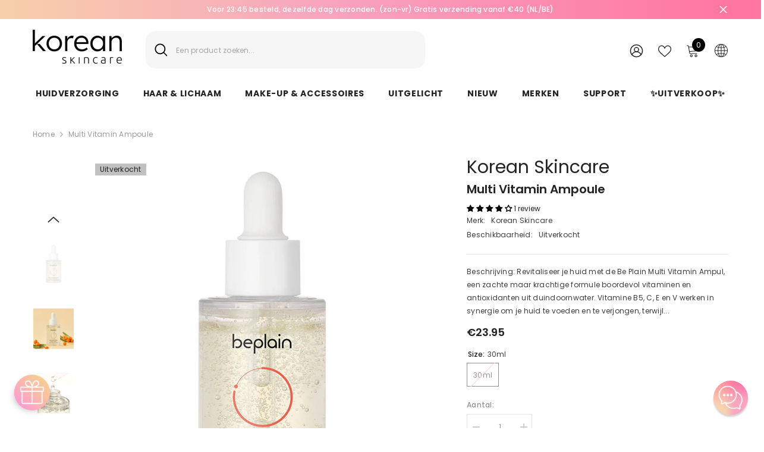

--- FILE ---
content_type: text/html; charset=utf-8
request_url: https://koreanskincare.nl/products/be-plain-multi-vitamin-ampoule?variant=50858244735325&section_id=template--19900694888797__main
body_size: 11027
content:
<div id="shopify-section-template--19900694888797__main" class="shopify-section">

<link href="//koreanskincare.nl/cdn/shop/t/111/assets/component-product.css?v=33638155825170271871696930559" rel="stylesheet" type="text/css" media="all" />
<link href="//koreanskincare.nl/cdn/shop/t/111/assets/component-review.css?v=100129706126506303331696930567" rel="stylesheet" type="text/css" media="all" />
<link href="//koreanskincare.nl/cdn/shop/t/111/assets/component-price.css?v=139205013722916111901696930549" rel="stylesheet" type="text/css" media="all" />
<link href="//koreanskincare.nl/cdn/shop/t/111/assets/component-badge.css?v=20633729062276667811696930480" rel="stylesheet" type="text/css" media="all" />
<link href="//koreanskincare.nl/cdn/shop/t/111/assets/component-rte.css?v=74468535300400368301696930569" rel="stylesheet" type="text/css" media="all" />
<link href="//koreanskincare.nl/cdn/shop/t/111/assets/component-share.css?v=38383599121620234941696930573" rel="stylesheet" type="text/css" media="all" />
<link href="//koreanskincare.nl/cdn/shop/t/111/assets/component-tab.css?v=57604492746316682781696930582" rel="stylesheet" type="text/css" media="all" />
<link href="//koreanskincare.nl/cdn/shop/t/111/assets/component-product-form.css?v=140087122189431595481696930552" rel="stylesheet" type="text/css" media="all" />
<link href="//koreanskincare.nl/cdn/shop/t/111/assets/component-grid.css?v=145745185661792252641697163471" rel="stylesheet" type="text/css" media="all" />




    <style type="text/css">
    #ProductSection-template--19900694888797__main .productView-thumbnail .productView-thumbnail-link:after{
        padding-bottom: 148%;
    }

    #ProductSection-template--19900694888797__main .cursor-wrapper .counter {
        color: #191919;
    }

    #ProductSection-template--19900694888797__main .cursor-wrapper .counter #count-image:before {
        background-color: #191919;
    }

    #ProductSection-template--19900694888797__main .custom-cursor__inner .arrow:before,
    #ProductSection-template--19900694888797__main .custom-cursor__inner .arrow:after {
        background-color: #000000;
    }

    #ProductSection-template--19900694888797__main .tabs-contents .toggleLink,
    #ProductSection-template--19900694888797__main .tabs .tab .tab-title {
        font-size: 18px;
        font-weight: 600;
        text-transform: none;
        padding-top: 15px;
        padding-bottom: 15px;
    }

    

    

    @media (max-width: 550px) {
        #ProductSection-template--19900694888797__main .tabs-contents .toggleLink,
        #ProductSection-template--19900694888797__main .tabs .tab .tab-title {
            font-size: 16px;
        }
    }

    @media (max-width: 767px) {
        #ProductSection-template--19900694888797__main {
            padding-top: 0px;
            padding-bottom: 0px;
        }
    }

    @media (min-width: 1025px) {
        
    }

    @media (min-width: 768px) and (max-width: 1199px) {
        #ProductSection-template--19900694888797__main {
            padding-top: 0px;
            padding-bottom: 0px;
        }
    }

    @media (min-width: 1200px) {
        #ProductSection-template--19900694888797__main {
            padding-top: 0px;
            padding-bottom: 0px;
        }
    }
</style>
<script>
    window.product_inven_array_9169566105949 = {
        
            '50858244735325': '0',
        
    };

    window.selling_array_9169566105949 = {
        
            '50858244735325': 'deny',
        
    };

    window.subtotal = {
        show: true,
        style: 1,
        text: `In winkelmandje- [value]`
    };
  
    window.variant_image_group = 'false';
  
</script><link rel="stylesheet" href="//koreanskincare.nl/cdn/shop/t/111/assets/component-fancybox.css?v=162524859697928915511696930510" media="print" onload="this.media='all'">
    <noscript><link href="//koreanskincare.nl/cdn/shop/t/111/assets/component-fancybox.css?v=162524859697928915511696930510" rel="stylesheet" type="text/css" media="all" /></noscript><div class="product-details product-default" data-section-id="template--19900694888797__main" data-section-type="product" id="ProductSection-template--19900694888797__main" data-has-combo="false" data-image-opo>
    
<div class="productView-moreItem moreItem-breadcrumb "
            style="--spacing-top: 10px;
            --spacing-bottom: 20px;
            --spacing-top-mb: 0px;
            --spacing-bottom-mb: 0px;
            --breadcrumb-bg:rgba(0,0,0,0);
            --breadcrumb-mb-bg: #f6f6f6;
            "
        >
            
                <div class="breadcrumb-bg">
            
                <div class="container-1170">
                    

<link href="//koreanskincare.nl/cdn/shop/t/111/assets/component-breadcrumb.css?v=27908482502108923081696930485" rel="stylesheet" type="text/css" media="all" /><breadcrumb-component class="breadcrumb-container style--line_clamp_1">
        <nav class="breadcrumb breadcrumb-left" role="navigation" aria-label="breadcrumbs">
        <a class="link home-link" href="/">Home</a><span class="separate" aria-hidden="true"><svg xmlns="http://www.w3.org/2000/svg" viewBox="0 0 24 24"><path d="M 7.75 1.34375 L 6.25 2.65625 L 14.65625 12 L 6.25 21.34375 L 7.75 22.65625 L 16.75 12.65625 L 17.34375 12 L 16.75 11.34375 Z"></path></svg></span>
                <span>Multi Vitamin Ampoule</span><span class="observe-element" style="width: 1px; height: 1px; background: transparent; display: inline-block; flex-shrink: 0;"></span>
        </nav>
    </breadcrumb-component>
    <script type="text/javascript">
        if (typeof breadcrumbComponentDeclare == 'undefiend') {
            class BreadcrumbComponent extends HTMLElement {
                constructor() {
                    super();
                }

                connectedCallback() {
                    this.firstLink = this.querySelector('.link.home-link')
                    this.lastLink = this.querySelector('.observe-element')
                    this.classList.add('initialized');
                    this.initObservers();
                }

                static createHandler(position = 'first', breadcrumb = null) {
                    const handler = (entries, observer) => {
                        entries.forEach(entry => {
                            if (breadcrumb == null) return observer.disconnect();
                            if (entry.isIntersecting ) {
                                breadcrumb.classList.add(`disable-${position}`);
                            } else {
                                breadcrumb.classList.remove(`disable-${position}`);
                            }
                        })
                    }
                    return handler;
                }

                initObservers() {
                    const scrollToFirstHandler = BreadcrumbComponent.createHandler('first', this);
                    const scrollToLastHandler = BreadcrumbComponent.createHandler('last', this);
                    
                    this.scrollToFirstObserver = new IntersectionObserver(scrollToFirstHandler, { threshold: 1 });
                    this.scrollToLastObserver = new IntersectionObserver(scrollToLastHandler, { threshold: 0.6 });

                    this.scrollToFirstObserver.observe(this.firstLink);
                    this.scrollToLastObserver.observe(this.lastLink);
                }
            }   

            window.addEventListener('load', () => {
                customElements.define('breadcrumb-component', BreadcrumbComponent);
            })

            var breadcrumbComponentDeclare = BreadcrumbComponent;
        }
    </script>
                </div>
            
                </div>
            
        </div>
    
    <div class="container-1170 productView-container">
        <div class="productView halo-productView layout-1 positionMainImage--left productView-sticky" data-product-handle="be-plain-multi-vitamin-ampoule"><div class="productView-top">
                    <div class="halo-productView-left productView-images clearfix" data-image-gallery><div class="cursor-wrapper handleMouseLeave">
                                <div class="custom-cursor custom-cursor__outer">
                                    <div class="custom-cursor custom-cursor__inner">
                                        <span class="arrow arrow-bar fadeIn"></span>
                                    </div>
                                </div>
                            </div><div class="productView-images-wrapper" data-video-popup>
                            <div class="productView-image-wrapper"><div class="productView-badge badge-left halo-productBadges halo-productBadges--left date- date1-" data-new-badge-number=""><span class="badge sold-out-badge" aria-hidden="true">
                Uitverkocht
            </span></div>
<div class="productView-nav style-1 image-fit-unset" 
                                    data-image-gallery-main
                                    data-arrows-desk="false"
                                    data-arrows-mobi="true"
                                    data-counter-mobi="true"
                                    data-media-count="4"
                                ><div class="productView-image productView-image-square fit-unset" data-index="1">
                                                    <div class="productView-img-container product-single__media" data-media-id="48515411509597"
                                                        
                                                    >
                                                        <div 
                                                            class="media" 
                                                             
                                                             data-fancybox="images" href="//koreanskincare.nl/cdn/shop/files/Product-page-sizes_24712067-33d0-47f0-acc6-891580733158.jpg?v=1713776513" 
                                                        >
                                                            <img id="product-featured-image-48515411509597"
                                                                data-srcset="//koreanskincare.nl/cdn/shop/files/Product-page-sizes_24712067-33d0-47f0-acc6-891580733158.jpg?v=1713776513"
                                                                
                                                                alt=""
                                                                sizes="auto"
                                                                data-sizes="auto"
                                                                data-main-image
                                                                data-index="1"
                                                                data-cursor-image
                                                                class="lazyload" loading="lazy"
                                                            /><span class="data-lazy-loading"></span></div>
                                                    </div>
                                                </div><div class="productView-image productView-image-square fit-unset" data-index="2">
                                                    <div class="productView-img-container product-single__media" data-media-id="48515411542365"
                                                        
                                                    >
                                                        <div 
                                                            class="media" 
                                                             
                                                             data-fancybox="images" href="//koreanskincare.nl/cdn/shop/files/thum_vitaampoule_4_a9f2d175-9681-4e9d-89d9-c490bcf3c1aa.jpg?v=1713776513" 
                                                        >
                                                            <img id="product-featured-image-48515411542365"
                                                                data-srcset="//koreanskincare.nl/cdn/shop/files/thum_vitaampoule_4_a9f2d175-9681-4e9d-89d9-c490bcf3c1aa.jpg?v=1713776513"
                                                                
                                                                alt=""
                                                                sizes="auto"
                                                                data-sizes="auto"
                                                                data-main-image
                                                                data-index="2"
                                                                data-cursor-image
                                                                class="lazyload" loading="lazy"
                                                            /><span class="data-lazy-loading"></span></div>
                                                    </div>
                                                </div><div class="productView-image productView-image-square fit-unset" data-index="3">
                                                    <div class="productView-img-container product-single__media" data-media-id="48515411575133"
                                                        
                                                    >
                                                        <div 
                                                            class="media" 
                                                             
                                                             data-fancybox="images" href="//koreanskincare.nl/cdn/shop/files/thum_vitaampoule_2_1445x_2aa17c3b-a31a-4b28-9af0-b4eab3c1d990.jpg?v=1713776513" 
                                                        >
                                                            <img id="product-featured-image-48515411575133"
                                                                data-srcset="//koreanskincare.nl/cdn/shop/files/thum_vitaampoule_2_1445x_2aa17c3b-a31a-4b28-9af0-b4eab3c1d990.jpg?v=1713776513"
                                                                
                                                                alt=""
                                                                sizes="auto"
                                                                data-sizes="auto"
                                                                data-main-image
                                                                data-index="3"
                                                                data-cursor-image
                                                                class="lazyload" loading="lazy"
                                                            /><span class="data-lazy-loading"></span></div>
                                                    </div>
                                                </div><div class="productView-image productView-image-square fit-unset" data-index="4">
                                                    <div class="productView-img-container product-single__media" data-media-id="48515411607901"
                                                        
                                                    >
                                                        <div 
                                                            class="media" 
                                                             
                                                             data-fancybox="images" href="//koreanskincare.nl/cdn/shop/files/thum_vitaampoule_1_1946x_8ddbd6df-df2c-4447-bf65-b116d7ea76d5.jpg?v=1713776513" 
                                                        >
                                                            <img id="product-featured-image-48515411607901"
                                                                data-srcset="//koreanskincare.nl/cdn/shop/files/thum_vitaampoule_1_1946x_8ddbd6df-df2c-4447-bf65-b116d7ea76d5.jpg?v=1713776513"
                                                                
                                                                alt=""
                                                                sizes="auto"
                                                                data-sizes="auto"
                                                                data-main-image
                                                                data-index="4"
                                                                data-cursor-image
                                                                class="lazyload" loading="lazy"
                                                            /><span class="data-lazy-loading"></span></div>
                                                    </div>
                                                </div></div><div class="productView-videoPopup"></div><div class="productView-iconZoom">
                                        <svg  class="icon icon-zoom-1" xmlns="http://www.w3.org/2000/svg" aria-hidden="true" focusable="false" role="presentation" viewBox="0 0 448 512"><path d="M416 176V86.63L246.6 256L416 425.4V336c0-8.844 7.156-16 16-16s16 7.156 16 16v128c0 8.844-7.156 16-16 16h-128c-8.844 0-16-7.156-16-16s7.156-16 16-16h89.38L224 278.6L54.63 448H144C152.8 448 160 455.2 160 464S152.8 480 144 480h-128C7.156 480 0 472.8 0 464v-128C0 327.2 7.156 320 16 320S32 327.2 32 336v89.38L201.4 256L32 86.63V176C32 184.8 24.84 192 16 192S0 184.8 0 176v-128C0 39.16 7.156 32 16 32h128C152.8 32 160 39.16 160 48S152.8 64 144 64H54.63L224 233.4L393.4 64H304C295.2 64 288 56.84 288 48S295.2 32 304 32h128C440.8 32 448 39.16 448 48v128C448 184.8 440.8 192 432 192S416 184.8 416 176z"></path></svg>
                                    </div></div><div class="productView-thumbnail-wrapper">
                                    <div class="productView-for clearfix" data-max-thumbnail-to-show="4"><div class="productView-thumbnail" data-media-id="template--19900694888797__main-48515411509597">
                                                        <div class="productView-thumbnail-link" data-image="//koreanskincare.nl/cdn/shop/files/Product-page-sizes_24712067-33d0-47f0-acc6-891580733158_large.jpg?v=1713776513">
                                                            <img srcset="//koreanskincare.nl/cdn/shop/files/Product-page-sizes_24712067-33d0-47f0-acc6-891580733158_compact.jpg?v=1713776513" src="//koreanskincare.nl/cdn/shop/files/Product-page-sizes_24712067-33d0-47f0-acc6-891580733158_compact.jpg?v=1713776513" alt="Multi Vitamin Ampoule"  /></div>
                                                    </div><div class="productView-thumbnail" data-media-id="template--19900694888797__main-48515411542365">
                                                        <div class="productView-thumbnail-link" data-image="//koreanskincare.nl/cdn/shop/files/thum_vitaampoule_4_a9f2d175-9681-4e9d-89d9-c490bcf3c1aa_large.jpg?v=1713776513">
                                                            <img srcset="//koreanskincare.nl/cdn/shop/files/thum_vitaampoule_4_a9f2d175-9681-4e9d-89d9-c490bcf3c1aa_compact.jpg?v=1713776513" src="//koreanskincare.nl/cdn/shop/files/thum_vitaampoule_4_a9f2d175-9681-4e9d-89d9-c490bcf3c1aa_compact.jpg?v=1713776513" alt="Multi Vitamin Ampoule"  /></div>
                                                    </div><div class="productView-thumbnail" data-media-id="template--19900694888797__main-48515411575133">
                                                        <div class="productView-thumbnail-link" data-image="//koreanskincare.nl/cdn/shop/files/thum_vitaampoule_2_1445x_2aa17c3b-a31a-4b28-9af0-b4eab3c1d990_large.jpg?v=1713776513">
                                                            <img srcset="//koreanskincare.nl/cdn/shop/files/thum_vitaampoule_2_1445x_2aa17c3b-a31a-4b28-9af0-b4eab3c1d990_compact.jpg?v=1713776513" src="//koreanskincare.nl/cdn/shop/files/thum_vitaampoule_2_1445x_2aa17c3b-a31a-4b28-9af0-b4eab3c1d990_compact.jpg?v=1713776513" alt="Multi Vitamin Ampoule"  /></div>
                                                    </div><div class="productView-thumbnail" data-media-id="template--19900694888797__main-48515411607901">
                                                        <div class="productView-thumbnail-link" data-image="//koreanskincare.nl/cdn/shop/files/thum_vitaampoule_1_1946x_8ddbd6df-df2c-4447-bf65-b116d7ea76d5_large.jpg?v=1713776513">
                                                            <img srcset="//koreanskincare.nl/cdn/shop/files/thum_vitaampoule_1_1946x_8ddbd6df-df2c-4447-bf65-b116d7ea76d5_compact.jpg?v=1713776513" src="//koreanskincare.nl/cdn/shop/files/thum_vitaampoule_1_1946x_8ddbd6df-df2c-4447-bf65-b116d7ea76d5_compact.jpg?v=1713776513" alt="Multi Vitamin Ampoule"  /></div>
                                                    </div></div>
                                </div></div>
                    </div>
                    <div class="halo-productView-right productView-details clearfix">
                        <div class="productView-product clearfix"><div class="productView-moreItem"
                                            style="--spacing-top: 0px;
                                            --spacing-bottom: 5px"
                                        >
                                            <div class="product__vendor" 
    style="--fontsize-text:30px;
    --color-title: #232323;
    --text-transform: normal" 
><a href="/collections/korean-skincare" title="Korean Skincare">Korean Skincare</a>
</div>
                                        </div><div class="productView-moreItem"
                                            style="--spacing-top: 0px;
                                            --spacing-bottom: 10px"
                                        >
                                            <h1 class="productView-title" style="--color-title: #232323;--fontsize-text: 20px;--fontsize-mb-text: 18px;"><span>Multi Vitamin Ampoule</span></h1>
                                        </div><div id="shopify-block-AbnVzMTZtdnFxTUs1b__60dcbeeb-274e-432c-ae10-b2aec08d084c" class="shopify-block shopify-app-block">
<div class='jdgm-widget jdgm-preview-badge'
    data-id='9169566105949'
    data-template='manual-installation'>
  <div style='display:none' class='jdgm-prev-badge' data-average-rating='4.00' data-number-of-reviews='1' data-number-of-questions='0'> <span class='jdgm-prev-badge__stars' data-score='4.00' tabindex='0' aria-label='4.00 stars' role='button'> <span class='jdgm-star jdgm--on'></span><span class='jdgm-star jdgm--on'></span><span class='jdgm-star jdgm--on'></span><span class='jdgm-star jdgm--on'></span><span class='jdgm-star jdgm--off'></span> </span> <span class='jdgm-prev-badge__text'> 1 review </span> </div>
</div>




</div>
<div class="productView-moreItem"
                                                style="--spacing-top: 0px;
                                                --spacing-bottom: 18px"
                                            >
                                                <div class="productView-info has-border-bottom" style="--color-border: #e6e6e6"><div class="productView-info-item">
            <span class="productView-info-name">
                Merk:
            </span>
            <span class="productView-info-value"><a href="/collections/korean-skincare" title="Korean Skincare">Korean Skincare</a>
            </span>
        </div><div class="productView-info-item" data-inventory data-stock-level="none">
            <span class="productView-info-name">
                Beschikbaarheid:
            </span>
            <span class="productView-info-value">
                
Uitverkocht

            </span>
        </div></div>
                                            </div><div class="productView-moreItem"
                                            style="--spacing-top: 0px;
                                            --spacing-bottom: 12px"
                                        >
                                            <div class="productView-desc halo-text-format" 
        style="--color-text: #3c3c3c;
        --fontsize-text: 12px"
    >
        Beschrijving: Revitaliseer je huid met de Be Plain Multi Vitamin Ampul, een zachte maar krachtige formule boordevol vitaminen en antioxidanten uit duindoornwater. Vitamine B5, C, E en V werken in synergie om je huid te voeden en te verjongen, terwijl...
    </div>
                                        </div>
                                        <div class="productView-moreItem"
                                            style="--spacing-top: 0px;
                                            --spacing-bottom: 17px;
                                            --fontsize-text: 18px"
                                        >
                                            
                                                <div class="productView-price no-js-hidden clearfix" id="product-price-9169566105949"><div
  class="
    price price--medium price--sold-out "
>
  <dl><div class="price__regular"><dd class="price__last">
        <span class="price-item price-item--regular"><span class=money>€23.95</span></span>
      </dd>
    </div>
    <div class="price__sale"><dd class="price__compare">
        <s class="price-item price-item--regular"><span class="money"><span class=money>€23.95</span></span></s>
      </dd><dd class="price__last">
        <span class="price-item price-item--sale"><span class=money>€23.95</span></span>
      </dd></div>
    <small class="unit-price caption hidden">
      <dt class="visually-hidden">Unit price</dt>
      <dd class="price__last">
        <span></span
        ><span aria-hidden="true">/</span
        ><span class="visually-hidden">&nbsp;per&nbsp;</span
        ><span></span>
      </dd>
    </small>
  </dl>
</div>
</div>
                                            
                                        </div>
                                            <div class="productView-moreItem"
                                                style="--spacing-top: 0px;
                                                --spacing-bottom: 0px"
                                            >
                                                <div class="productView-options" style="--color-border: #e6e6e6"><div class="productView-variants halo-productOptions" id="product-option-9169566105949"  data-type="button"><variant-radios class="no-js-hidden product-option has-default" data-product="9169566105949" data-section="template--19900694888797__main" data-url="/products/be-plain-multi-vitamin-ampoule"><fieldset class="js product-form__input clearfix" data-product-attribute="set-rectangle" data-option-index="0">
                            <legend class="form__label">
                                Size:
                                <span data-header-option>
                                    30ml
                                </span>
                            </legend><input class="product-form__radio" type="radio" id="option-9169566105949-Size-0"
                                        name="Size"
                                        value="30ml"
                                        checked
                                        
                                        data-variant-id="50858244735325"
                                    ><label class="product-form__label soldout" for="option-9169566105949-Size-0" data-variant-id="50858244735325">
                                            <span class="text">30ml</span>
                                        </label></fieldset><script type="application/json">
                        [{"id":50858244735325,"title":"30ml","option1":"30ml","option2":null,"option3":null,"sku":"BE029837464632","requires_shipping":true,"taxable":true,"featured_image":null,"available":false,"name":"Multi Vitamin Ampoule - 30ml","public_title":"30ml","options":["30ml"],"price":2395,"weight":100,"compare_at_price":2395,"inventory_management":"shopify","barcode":"8809623940920","requires_selling_plan":false,"selling_plan_allocations":[],"quantity_rule":{"min":1,"max":null,"increment":1}}]
                    </script>
                </variant-radios></div>
        <noscript>
            <div class="product-form__input">
                <label class="form__label" for="Variants-template--19900694888797__main">
                    Product variants
                </label>
                <div class="select">
                <select name="id" id="Variants-template--19900694888797__main" class="select__select" form="product-form"><option
                            selected="selected"
                            disabled
                            value="50858244735325"
                        >
                            30ml
 - Uitverkocht
                            - €23.95
                        </option></select>
            </div>
          </div>
        </noscript></div>
                                            </div>
                                        

<div class="productView-moreItem"
                                                    style="--spacing-top: 0px;
                                                    --spacing-bottom: 15px"
                                                >
                                                    <div class="quantity_selector">
                                                        <quantity-input class="productView-quantity quantity__group quantity__group--2 quantity__style--1 clearfix">
	    <label class="form-label quantity__label" for="quantity-9169566105949-2">
	        Aantal:
	    </label>
	    <div class="quantity__container">
		    <button type="button" name="minus" class="minus btn-quantity">
		    	<span class="visually-hidden">Decrease quantity for Multi Vitamin Ampoule</span>
		    </button>
		    <input class="form-input quantity__input" type="number" name="quantity" min="1" value="1" inputmode="numeric" pattern="[0-9]*" id="quantity-9169566105949-2" data-product="9169566105949" data-price="2395">
		    <button type="button" name="plus" class="plus btn-quantity">
		    	<span class="visually-hidden">Increase quantity for Multi Vitamin Ampoule</span>
		    </button>
	    </div>
	</quantity-input>
                                                    </div><div class="productView-subtotal">
                                                            <span class="text">Subtotaal: </span>
                                                            <span class="money-subtotal"><span class="money"><span class=money>€23.95</span></span></span>
                                                        </div></div>

                                            <div class="productView-moreItem"
                                                style="--spacing-top: 0px;
                                                --spacing-bottom: 22px"
                                            >
                                                <div class="productView-perks"></div>
                                            </div>
                                        

                                            <div class="productView-moreItem"
                                                style="--spacing-top: 0px;
                                                --spacing-bottom: 15px"
                                            >
                                                <div class="productView-buttons"><form method="post" action="/cart/add" id="product-form-installment-9169566105949" accept-charset="UTF-8" class="installment caption-large" enctype="multipart/form-data"><input type="hidden" name="form_type" value="product" /><input type="hidden" name="utf8" value="✓" /><input type="hidden" name="id" value="50858244735325">
        
<input type="hidden" name="product-id" value="9169566105949" /><input type="hidden" name="section-id" value="template--19900694888797__main" /></form><product-form class="productView-form product-form"><form method="post" action="/cart/add" id="product-form-9169566105949" accept-charset="UTF-8" class="form" enctype="multipart/form-data" novalidate="novalidate" data-type="add-to-cart-form"><input type="hidden" name="form_type" value="product" /><input type="hidden" name="utf8" value="✓" /><div class="productView-group"><div class="pvGroup-row"><quantity-input class="productView-quantity quantity__group quantity__group--1 quantity__style--1 clearfix hidden">
	    <label class="form-label quantity__label" for="quantity-9169566105949">
	        Aantal:
	    </label>
	    <div class="quantity__container">
		    <button type="button" name="minus" class="minus btn-quantity">
		    	<span class="visually-hidden">Decrease quantity for Multi Vitamin Ampoule</span>
		    </button>
		    <input class="form-input quantity__input" type="number" name="quantity" min="1" value="1" inputmode="numeric" pattern="[0-9]*" id="quantity-9169566105949" data-product="9169566105949" data-price="2395">
		    <button type="button" name="plus" class="plus btn-quantity">
		    	<span class="visually-hidden">Increase quantity for Multi Vitamin Ampoule</span>
		    </button>
	    </div>
	</quantity-input>
<div class="productView-groupTop">
                        <div class="productView-action" style="--atc-color: #ffffff;--atc-bg-color: #232323;--atc-border-color: rgba(0,0,0,0);--atc-color-hover: #232323;--atc-bg-color-hover: linear-gradient(315deg, rgba(255, 197, 225, 1) 3%, rgba(255, 232, 199, 1) 98%, rgba(215, 204, 250, 1) 100%);--atc-border-color-hover: rgba(0,0,0,0)">
                            <input type="hidden" name="id" value="50858244735325">
                            <div class="product-form__buttons"><button type="submit" name="add" data-btn-addToCart class="product-form__submit button" id="product-add-to-cart" disabled>Uitverkocht</button></div>
                        </div>
                      




    























<div id="flits-wishlist-dom" class="filts-wishlist-product-style flits-wishlist-button-style " style="display:none;">
  <a class="flits-wls-button flits-wls-two flits-wls-inactive flits-wls-desktop flits-wls-button-secondary flits-wls-button-full-width" data-flits-product-id="9169566105949" data-flits-product-title="Multi Vitamin Ampoule" data-flits-product-handle="be-plain-multi-vitamin-ampoule" data-flits-product-image="//koreanskincare.nl/cdn/shop/files/Product-page-sizes_24712067-33d0-47f0-acc6-891580733158_small.jpg?v=1713776513" data-flits-customer-id="" data-flits-customer-email="" data-tippy-content="Toevoegen aan Wensenlijst">
    <div class="flits-wls-icon-with-text ">
      <div class="flits-wls-icon-with-text-icon">
        <div class="flits-btn-effect">
          



    






<svg class="flits-wls-heart-full flits-wls-icon-svg flits-wls-icon-svg-color-blue" viewBox="0 0 24 24" width="24" height="24" stroke="currentColor" stroke-width="2" fill="none" stroke-linecap="round" stroke-linejoin="round" class="css-i6dzq1"><path d="M20.84 4.61a5.5 5.5 0 0 0-7.78 0L12 5.67l-1.06-1.06a5.5 5.5 0 0 0-7.78 7.78l1.06 1.06L12 21.23l7.78-7.78 1.06-1.06a5.5 5.5 0 0 0 0-7.78z"></path></svg>
    
  

          <div class="flits-wls-effect-group">
            <span class="flits-wls-effect"></span>
            <span class="flits-wls-effect"></span>
            <span class="flits-wls-effect"></span>
            <span class="flits-wls-effect"></span>
            <span class="flits-wls-effect"></span>
          </div>
        </div>
      </div>
      <div class="flits-wls-icon-with-text-text">
        




Toevoegen aan Wensenlijst
    
  
  

      </div>
    </div>
  </a>
  <a class="flits-wls-count-btn">52</a>
</div>
    
  
</div>
                </div></div><input type="hidden" name="product-id" value="9169566105949" /><input type="hidden" name="section-id" value="template--19900694888797__main" /></form></product-form></div>
                                            </div>
                                        
                                        
</div>
                    </div>
                </div>
<link href="//koreanskincare.nl/cdn/shop/t/111/assets/component-sticky-add-to-cart.css?v=69113619301122587791696930581" rel="stylesheet" type="text/css" media="all" />
                    <sticky-add-to-cart class="productView-stickyCart style-1" data-sticky-add-to-cart>
    <div class="container-1170">
        <a href="javascript:void(0)" class="sticky-product-close close" data-close-sticky-add-to-cart>
            <svg xmlns="http://www.w3.org/2000/svg" viewBox="0 0 48 48" ><path d="M 38.982422 6.9707031 A 2.0002 2.0002 0 0 0 37.585938 7.5859375 L 24 21.171875 L 10.414062 7.5859375 A 2.0002 2.0002 0 0 0 8.9785156 6.9804688 A 2.0002 2.0002 0 0 0 7.5859375 10.414062 L 21.171875 24 L 7.5859375 37.585938 A 2.0002 2.0002 0 1 0 10.414062 40.414062 L 24 26.828125 L 37.585938 40.414062 A 2.0002 2.0002 0 1 0 40.414062 37.585938 L 26.828125 24 L 40.414062 10.414062 A 2.0002 2.0002 0 0 0 38.982422 6.9707031 z"/></svg>
        </a>
        <div class="sticky-product-wrapper">
            <div class="sticky-product clearfix"><div class="sticky-left">
                    <div class="sticky-image" data-image-sticky-add-to-cart>
                        <img srcset="//koreanskincare.nl/cdn/shop/files/Product-page-sizes_24712067-33d0-47f0-acc6-891580733158_1200x.jpg?v=1713776513" src="//koreanskincare.nl/cdn/shop/files/Product-page-sizes_24712067-33d0-47f0-acc6-891580733158_1200x.jpg?v=1713776513" alt="Multi Vitamin Ampoule" sizes="1200px" loading="lazy">
                    </div>
                    
                        <div class="sticky-info"><h4 class="sticky-title">
                                Multi Vitamin Ampoule
                            </h4>
                            
                                
                                
                                <div class="sticky-price has-compare-price">
                                    
                                        <s class="money-compare-price" data-compare-price="2395"><span class="money"><span class=money>€23.95</span></span></s>
                                    
                                    <span class="money-subtotal"><span class="money"><span class=money>€23.95</span></span></span>
                                </div>
                            
                        </div>
                    
                </div>
                <div class="sticky-right sticky-content">
                    
<div class="sticky-actions"><form method="post" action="/cart/add" id="product-form-sticky-9169566105949" accept-charset="UTF-8" class="form" enctype="multipart/form-data" novalidate="novalidate" data-type="add-to-cart-form"><input type="hidden" name="form_type" value="product" /><input type="hidden" name="utf8" value="✓" />
                            <input type="hidden" name="id" value="50858244735325"><button
                                    type="submit"
                                    name="add"
                                    data-btn-addToCart
                                    class="product-form__submit button button--primary"
                                    id="product-sticky-add-to-cart"
                                    disabled
                                >
                                    Uitverkocht
                                </button><input type="hidden" name="product-id" value="9169566105949" /><input type="hidden" name="section-id" value="template--19900694888797__main" /></form>
                        
                            <div class="empty-add-cart-button-wrapper"><quantity-input class="productView-quantity quantity__group quantity__group--3 quantity__style--1 clearfix">
	    <label class="form-label quantity__label" for="quantity-9169566105949-3">
	        Aantal:
	    </label>
	    <div class="quantity__container">
		    <button type="button" name="minus" class="minus btn-quantity">
		    	<span class="visually-hidden">Decrease quantity for Multi Vitamin Ampoule</span>
		    </button>
		    <input class="form-input quantity__input" type="number" name="quantity" min="1" value="1" inputmode="numeric" pattern="[0-9]*" id="quantity-9169566105949-3" data-product="9169566105949" data-price="2395">
		    <button type="button" name="plus" class="plus btn-quantity">
		    	<span class="visually-hidden">Increase quantity for Multi Vitamin Ampoule</span>
		    </button>
	    </div>
	</quantity-input>
<button
                                        class="product-form__submit button button--primary"
                                        id="show-sticky-product">
                                            In winkelmandje
                                    </button>
                            </div>
                        
                    </div><div class="sticky-wishlist clearfix">
                            <a data-wishlist href="#" data-wishlist-handle="be-plain-multi-vitamin-ampoule" data-product-id="9169566105949">
                                <span class="visually-hidden">
                                    Toevoegen aan Wensenlijst
                                </span>
                                <svg xmlns="http://www.w3.org/2000/svg" viewBox="0 0 32 32" aria-hidden="true" focusable="false" role="presentation" class="icon icon-wishlist"><path d="M 9.5 5 C 5.363281 5 2 8.402344 2 12.5 C 2 13.929688 2.648438 15.167969 3.25 16.0625 C 3.851563 16.957031 4.46875 17.53125 4.46875 17.53125 L 15.28125 28.375 L 16 29.09375 L 16.71875 28.375 L 27.53125 17.53125 C 27.53125 17.53125 30 15.355469 30 12.5 C 30 8.402344 26.636719 5 22.5 5 C 19.066406 5 16.855469 7.066406 16 7.9375 C 15.144531 7.066406 12.933594 5 9.5 5 Z M 9.5 7 C 12.488281 7 15.25 9.90625 15.25 9.90625 L 16 10.75 L 16.75 9.90625 C 16.75 9.90625 19.511719 7 22.5 7 C 25.542969 7 28 9.496094 28 12.5 C 28 14.042969 26.125 16.125 26.125 16.125 L 16 26.25 L 5.875 16.125 C 5.875 16.125 5.390625 15.660156 4.90625 14.9375 C 4.421875 14.214844 4 13.273438 4 12.5 C 4 9.496094 6.457031 7 9.5 7 Z"/></svg>
                            </a>
                        </div></div>
            </div>
        </div>
        <a href="javascript:void(0)" class="sticky-product-expand" data-expand-sticky-add-to-cart>
            <svg xmlns="http://www.w3.org/2000/svg" viewBox="0 0 32 32" class="icon icon-cart stroke-w-0" aria-hidden="true" focusable="false" role="presentation" xmlns="http://www.w3.org/2000/svg"><path d="M 16 3 C 13.253906 3 11 5.253906 11 8 L 11 9 L 6.0625 9 L 6 9.9375 L 5 27.9375 L 4.9375 29 L 27.0625 29 L 27 27.9375 L 26 9.9375 L 25.9375 9 L 21 9 L 21 8 C 21 5.253906 18.746094 3 16 3 Z M 16 5 C 17.65625 5 19 6.34375 19 8 L 19 9 L 13 9 L 13 8 C 13 6.34375 14.34375 5 16 5 Z M 7.9375 11 L 11 11 L 11 14 L 13 14 L 13 11 L 19 11 L 19 14 L 21 14 L 21 11 L 24.0625 11 L 24.9375 27 L 7.0625 27 Z"/></svg>
        </a>
    </div>
    
    
        <div class="no-js-hidden product-option has-default sticky-product-mobile" data-product="9169566105949" data-section="template--19900694888797__main" data-url="/products/be-plain-multi-vitamin-ampoule">
            <div class="sticky-product-mobile-header">
                <a href="javascript:void(0)" class="sticky-product-close close" data-close-sticky-mobile>
                    <svg xmlns="http://www.w3.org/2000/svg" version="1.0" viewBox="0 0 256.000000 256.000000" preserveAspectRatio="xMidYMid meet" ><g transform="translate(0.000000,256.000000) scale(0.100000,-0.100000)" fill="#000000" stroke="none"><path d="M34 2526 c-38 -38 -44 -76 -18 -116 9 -14 265 -274 568 -577 l551 -553 -551 -553 c-303 -303 -559 -563 -568 -577 -26 -40 -20 -78 18 -116 38 -38 76 -44 116 -18 14 9 274 265 578 568 l552 551 553 -551 c303 -303 563 -559 577 -568 40 -26 78 -20 116 18 38 38 44 76 18 116 -9 14 -265 274 -568 578 l-551 552 551 553 c303 303 559 563 568 577 26 40 20 78 -18 116 -38 38 -76 44 -116 18 -14 -9 -274 -265 -577 -568 l-553 -551 -552 551 c-304 303 -564 559 -578 568 -40 26 -78 20 -116 -18z"/></g></svg>
                </a>
            </div>
            <div class="sticky-product-mobile-content halo-productView-mobile">
                <div class="productView-thumbnail-wrapper is-hidden-desktop">
                    <div class="productView-for mobile clearfix" data-max-thumbnail-to-show="2"><div class="productView-thumbnail filter-multi-vitamin-ampoule" data-media-id="template--19900694888797__main-48515411509597">
                                        <div class="productView-thumbnail-link animated-loading" data-image="//koreanskincare.nl/cdn/shop/files/Product-page-sizes_24712067-33d0-47f0-acc6-891580733158_1024x1024.jpg?v=1713776513">
                                            <img src="//koreanskincare.nl/cdn/shop/files/Product-page-sizes_24712067-33d0-47f0-acc6-891580733158.jpg?v=1713776513" alt="Multi Vitamin Ampoule" title="Multi Vitamin Ampoule" loading="lazy" />
                                        </div>
                                    </div><div class="productView-thumbnail filter-multi-vitamin-ampoule" data-media-id="template--19900694888797__main-48515411542365">
                                        <div class="productView-thumbnail-link animated-loading" data-image="//koreanskincare.nl/cdn/shop/files/thum_vitaampoule_4_a9f2d175-9681-4e9d-89d9-c490bcf3c1aa_1024x1024.jpg?v=1713776513">
                                            <img src="//koreanskincare.nl/cdn/shop/files/thum_vitaampoule_4_a9f2d175-9681-4e9d-89d9-c490bcf3c1aa.jpg?v=1713776513" alt="Multi Vitamin Ampoule" title="Multi Vitamin Ampoule" loading="lazy" />
                                        </div>
                                    </div><div class="productView-thumbnail filter-multi-vitamin-ampoule" data-media-id="template--19900694888797__main-48515411575133">
                                        <div class="productView-thumbnail-link animated-loading" data-image="//koreanskincare.nl/cdn/shop/files/thum_vitaampoule_2_1445x_2aa17c3b-a31a-4b28-9af0-b4eab3c1d990_1024x1024.jpg?v=1713776513">
                                            <img src="//koreanskincare.nl/cdn/shop/files/thum_vitaampoule_2_1445x_2aa17c3b-a31a-4b28-9af0-b4eab3c1d990.jpg?v=1713776513" alt="Multi Vitamin Ampoule" title="Multi Vitamin Ampoule" loading="lazy" />
                                        </div>
                                    </div><div class="productView-thumbnail filter-multi-vitamin-ampoule" data-media-id="template--19900694888797__main-48515411607901">
                                        <div class="productView-thumbnail-link animated-loading" data-image="//koreanskincare.nl/cdn/shop/files/thum_vitaampoule_1_1946x_8ddbd6df-df2c-4447-bf65-b116d7ea76d5_1024x1024.jpg?v=1713776513">
                                            <img src="//koreanskincare.nl/cdn/shop/files/thum_vitaampoule_1_1946x_8ddbd6df-df2c-4447-bf65-b116d7ea76d5.jpg?v=1713776513" alt="Multi Vitamin Ampoule" title="Multi Vitamin Ampoule" loading="lazy" />
                                        </div>
                                    </div></div>
                </div>
                <div class="sticky-info"><h4 class="sticky-title">
                        Multi Vitamin Ampoule
                    </h4>
                        
                        <div class="sticky-price has-compare-price">
                            
                                <s class="money-compare-price" data-compare-price="2395"><span class=money>€23.95</span></s>
                            
                            <span class="money-subtotal"><span class="money"><span class=money>€23.95</span></span></span>
                        </div></div>
                <link rel="stylesheet" href="//koreanskincare.nl/cdn/shop/t/111/assets/component-sticky-add-to-cart-mobile.css?v=41140991570253825931696930580" media="print" onload="this.media='all'">
<noscript><link href="//koreanskincare.nl/cdn/shop/t/111/assets/component-sticky-add-to-cart-mobile.css?v=41140991570253825931696930580" rel="stylesheet" type="text/css" media="all" /></noscript>

<div class="productView-options" style="--color-border: "><div class="productView-variants halo-productOptions" id="product-option-9169566105949"><variant-sticky-radios class="no-js-hidden product-option has-default" data-product="9169566105949" data-section="template--19900694888797__main" data-url="/products/be-plain-multi-vitamin-ampoule"><fieldset class="js product-form__input mobile clearfix" data-product-attribute="set-rectangle" data-option-index="0">
                            <legend class="form__label">
                                Size:
                                <span data-header-option>
                                    30ml
                                </span>
                            </legend><input class="product-form__radio mobile" type="radio" id="option-9169566105949-Size-0-mobile"
                                        name="Size-mobile"
                                        value="30ml"
                                        checked
                                        data-variant-id="50858244735325"
                                    ><label class="product-form__label mobile soldout" for="option-9169566105949-Size-0-mobile" data-variant-id="50858244735325">
                                            <span class="text">30ml</span>
                                        </label></fieldset><script type="application/json">
                        [{"id":50858244735325,"title":"30ml","option1":"30ml","option2":null,"option3":null,"sku":"BE029837464632","requires_shipping":true,"taxable":true,"featured_image":null,"available":false,"name":"Multi Vitamin Ampoule - 30ml","public_title":"30ml","options":["30ml"],"price":2395,"weight":100,"compare_at_price":2395,"inventory_management":"shopify","barcode":"8809623940920","requires_selling_plan":false,"selling_plan_allocations":[],"quantity_rule":{"min":1,"max":null,"increment":1}}]
                    </script>
                </variant-sticky-radios></div>
        <noscript>
            <div class="product-form__input mobile">
                <label class="form__label" for="Variants-template--19900694888797__main">
                    Product variants
                </label>
                <div class="select">
                <select name="id" id="Variants-template--19900694888797__main" class="select__select" form="product-form"><option
                            selected="selected"
                            disabled
                            value="50858244735325"
                        >
                            30ml
 - Uitverkocht
                            - €23.95
                        </option></select>
            </div>
          </div>
        </noscript></div>
            </div>
            <script type="application/json">
                [{"id":50858244735325,"title":"30ml","option1":"30ml","option2":null,"option3":null,"sku":"BE029837464632","requires_shipping":true,"taxable":true,"featured_image":null,"available":false,"name":"Multi Vitamin Ampoule - 30ml","public_title":"30ml","options":["30ml"],"price":2395,"weight":100,"compare_at_price":2395,"inventory_management":"shopify","barcode":"8809623940920","requires_selling_plan":false,"selling_plan_allocations":[],"quantity_rule":{"min":1,"max":null,"increment":1}}]
            </script>
        </div>
    
</sticky-add-to-cart>
</div>
    </div>
    
        

    
    <div class="productView-bottom">
        <div class="container-1170"><product-tab class="productView-tab layout-horizontal halo-product-tab" data-vertical="false" data-vertical-mobile="false"><ul class="tabs tabs-horizontal list-unstyled disable-srollbar"><li class="tab">
			            <a class="tab-title is-open" href="#tab-beschrijving" style="--border-color: #000000">
			                Beschrijving
			            </a>
			        </li><li class="tab">
			            <a class="tab-title" href="#tab-verzending" style="--border-color: #000000">
			                Verzending
			            </a>
			        </li><li class="tab">
			            <a class="tab-title" href="#tab-reviews" style="--border-color: #000000">
			                Reviews
			            </a>
			        </li></ul><div class="tabs-contents tabs-contents-horizontal clearfix halo-text-format"><div class="tab-content is-active" id="tab-beschrijving">
					<div class="toggle-title">
		                <a class="toggleLink popup-mobile" data-collapsible href="#tab-beschrijving-mobile">
		                    <span class="text">
		                        Beschrijving
		                    </span>
		                    	
			                    <span class="icon-dropdown">
			                    	
			                    		<svg xmlns="http://www.w3.org/2000/svg" xmlns:xlink="http://www.w3.org/1999/xlink" viewBox="0 0 330 330"><path id="XMLID_225_" d="M325.607,79.393c-5.857-5.857-15.355-5.858-21.213,0.001l-139.39,139.393L25.607,79.393  c-5.857-5.857-15.355-5.858-21.213,0.001c-5.858,5.858-5.858,15.355,0,21.213l150.004,150c2.813,2.813,6.628,4.393,10.606,4.393  s7.794-1.581,10.606-4.394l149.996-150C331.465,94.749,331.465,85.251,325.607,79.393z"/></svg>
			                    	
			                    </span>	
		                    
		                </a>
		            </div>
		            <div class="toggle-content popup-mobile" id="tab-beschrijving-mobile" product-description-tab data-product-description-9169566105949><div class="tab-popup-header">
								<h5>
									<span class="text">Beschrijving</span>
								</h5>
								<a class="pdViewTab-close pdViewTab-close-mobile" role="link" aria-disabled="true">x</a>
							</div>
							<div class="tab-popup-content"><p><b>Beschrijving:</b></p>
<p>Revitaliseer je huid met de Be Plain Multi Vitamin Ampul, een zachte maar krachtige formule boordevol vitaminen en antioxidanten uit duindoornwater. Vitamine B5, C, E en V werken in synergie om je huid te voeden en te verjongen, terwijl niacinamide en adenosine de tekenen van veroudering verhelderen en tegengaan.</p>
<p>Deze ampul, verrijkt met 6 soorten vitaminen, waaronder vitamine C-derivaten, pakt dofheid, pigmentvlekken en verkleuringen aan voor een stralende teint. De toevoeging van 5% niacinamide helpt de huidtint te egaliseren, terwijl duindoornwater genezing, elasticiteit en hydratatie bevordert.</p>
<p><b>Aanbevolen voor:</b> Hyperpigmentatie, gevoelige, droge huid, alle huidtypes.</p>
<p><b>Instructies:</b></p><ul><li>Bereid je huid voor met een toner.</li><li>Breng een paar druppels aan en klop zachtjes totdat het volledig is opgenomen.</li><li>Vervolg met een vochtinbrengende crème of lotion.</li></ul>
<p><b>‣ Gebruik zonnebrandcrème als je het overdag gebruikt om je huid te beschermen tegen beschadiging.</b> <b>Bewaar het op een koele, droge plaats uit de buurt van direct zonlicht.</b><br><b>‣ LET OP: Niet gebruiken met retinol of BHA serum.</b><br></p>

<p><b>*Er kan een lichte kleurverandering van het serum optreden door de vitaminerijke ingrediënten, maar dit heeft geen invloed op de werkzaamheid van de ampul.</b></p>
<p><b>Ingrediënten (EN):</b></p>
<p>Hippophae Rhamnoides, Niacinamide, Butylene Glycol, Methylpropanediol, 1,2-Hexanediol, Betaine, Hippophae Rhamnoides Oil, Panthenol, Adenosine, Sodium Hyaluronate, Hydrolyzed Hyaluronic Acid, Allantoin, 2-O-Ethyl Ascorbic Acid, Ascorbic Acid, Persea Gratissima Oil, Tocopherol, Ascorbic Acid Polypeptide, Ascorbyl Glucoside, Tranexamic Acid, Arbutin, Alpha-Bisabolol, Hydrogenated Lecithin, Polyglyceryl-10 Stearate, Polyglyceryl-10 Oleate, Carbomer, Tromethamine, Xanthan Gum, Fructooligosaccharides, Beta-Glucan, Ethylhexylglycerin, Piper Methysticum Leaf/Root/Stem Extract, Laminaria Japonica Extract, Water, Pullulan, Eclipta Prostrata Leaf Extract</p>
</div></div></div><div class="tab-content" id="tab-verzending">
					<div class="toggle-title">
		                <a class="toggleLink popup-mobile" data-collapsible href="#tab-verzending-mobile">
		                    <span class="text">
		                        Verzending
		                    </span>
		                    	
			                    <span class="icon-dropdown">
			                    	
			                    		<svg xmlns="http://www.w3.org/2000/svg" xmlns:xlink="http://www.w3.org/1999/xlink" viewBox="0 0 330 330"><path id="XMLID_225_" d="M325.607,79.393c-5.857-5.857-15.355-5.858-21.213,0.001l-139.39,139.393L25.607,79.393  c-5.857-5.857-15.355-5.858-21.213,0.001c-5.858,5.858-5.858,15.355,0,21.213l150.004,150c2.813,2.813,6.628,4.393,10.606,4.393  s7.794-1.581,10.606-4.394l149.996-150C331.465,94.749,331.465,85.251,325.607,79.393z"/></svg>
			                    	
			                    </span>	
		                    
		                </a>
		            </div>
		            <div class="toggle-content popup-mobile" id="tab-verzending-mobile"><div class="tab-popup-header">
								<h5>
									<span class="text">Verzending</span>
								</h5>
								<a class="pdViewTab-close pdViewTab-close-mobile" role="link" aria-disabled="true">x</a>
							</div>
							<div class="tab-popup-content">Verzendinformatie
Korean Skincare levert je pakket snel en veilig, 6 dagen per week, vanuit ons eigen magazijn in Europa. We verzenden elke dag pakketten van zondag tot vrijdag. Bestel voor 23:45 en we verzenden je pakket nog dezelfde dag! (Zondag t/m vrijdag)

</div></div></div><div class="tab-content" id="tab-reviews">
					<div class="toggle-title">
		                <a class="toggleLink popup-mobile" data-collapsible href="#tab-reviews-mobile">
		                    <span class="text">
		                        Reviews
		                    </span>
		                    	
			                    <span class="icon-dropdown">
			                    	
			                    		<svg xmlns="http://www.w3.org/2000/svg" xmlns:xlink="http://www.w3.org/1999/xlink" viewBox="0 0 330 330"><path id="XMLID_225_" d="M325.607,79.393c-5.857-5.857-15.355-5.858-21.213,0.001l-139.39,139.393L25.607,79.393  c-5.857-5.857-15.355-5.858-21.213,0.001c-5.858,5.858-5.858,15.355,0,21.213l150.004,150c2.813,2.813,6.628,4.393,10.606,4.393  s7.794-1.581,10.606-4.394l149.996-150C331.465,94.749,331.465,85.251,325.607,79.393z"/></svg>
			                    	
			                    </span>	
		                    
		                </a>
		            </div>
		            <div class="toggle-content popup-mobile" id="tab-reviews-mobile"><div class="tab-popup-header">
								<h5>
									<span class="text">Reviews</span>
								</h5>
								<a class="pdViewTab-close pdViewTab-close-mobile" role="link" aria-disabled="true">x</a>
							</div>
							<div class="tab-popup-content"><!-- <div class="productView-review" id="shopify-product-reviews" data-id="9169566105949"> -->
                              <!-- Start of Judge.me code -->
      <div style='clear:both'></div>
      <div id='judgeme_product_reviews' class='jdgm-widget jdgm-review-widget' data-product-title='Multi Vitamin Ampoule' data-id='9169566105949' data-auto-install='false'>
        <div class='jdgm-rev-widg' data-updated-at='2025-11-21T12:40:40Z' data-average-rating='4.00' data-number-of-reviews='1' data-number-of-questions='0' data-image-url='https://cdn.shopify.com/s/files/1/0254/3022/9055/files/Product-page-sizes_24712067-33d0-47f0-acc6-891580733158.jpg?v=1713776513'> <style class='jdgm-temp-hiding-style'>.jdgm-rev-widg{ display: none }</style> <div class='jdgm-rev-widg__header'> <h2 class='jdgm-rev-widg__title'>Customer Reviews</h2>  <div class='jdgm-rev-widg__summary'> <div class='jdgm-rev-widg__summary-stars' aria-label='Average rating is 4.00 stars' role='img'> <span class='jdgm-star jdgm--on'></span><span class='jdgm-star jdgm--on'></span><span class='jdgm-star jdgm--on'></span><span class='jdgm-star jdgm--on'></span><span class='jdgm-star jdgm--off'></span> </div> <div class='jdgm-rev-widg__summary-text'>Based on 1 review</div> </div> <a style='display: none' href='#' class='jdgm-write-rev-link' role='button'>Write a review</a> <div class='jdgm-histogram jdgm-temp-hidden'>  <div class='jdgm-histogram__row' data-rating='5' data-frequency='0' data-percentage='0'>  <div class='jdgm-histogram__star' role='button' aria-label="0% (0) reviews with 5 star rating"  tabindex='0' ><span class='jdgm-star jdgm--on'></span><span class='jdgm-star jdgm--on'></span><span class='jdgm-star jdgm--on'></span><span class='jdgm-star jdgm--on'></span><span class='jdgm-star jdgm--on'></span></div> <div class='jdgm-histogram__bar'> <div class='jdgm-histogram__bar-content' style='width: 0%;'> </div> </div> <div class='jdgm-histogram__percentage'>0%</div> <div class='jdgm-histogram__frequency'>(0)</div> </div>  <div class='jdgm-histogram__row' data-rating='4' data-frequency='1' data-percentage='100'>  <div class='jdgm-histogram__star' role='button' aria-label="100% (1) reviews with 4 star rating"  tabindex='0' ><span class='jdgm-star jdgm--on'></span><span class='jdgm-star jdgm--on'></span><span class='jdgm-star jdgm--on'></span><span class='jdgm-star jdgm--on'></span><span class='jdgm-star jdgm--off'></span></div> <div class='jdgm-histogram__bar'> <div class='jdgm-histogram__bar-content' style='width: 100%;'> </div> </div> <div class='jdgm-histogram__percentage'>100%</div> <div class='jdgm-histogram__frequency'>(1)</div> </div>  <div class='jdgm-histogram__row' data-rating='3' data-frequency='0' data-percentage='0'>  <div class='jdgm-histogram__star' role='button' aria-label="0% (0) reviews with 3 star rating"  tabindex='0' ><span class='jdgm-star jdgm--on'></span><span class='jdgm-star jdgm--on'></span><span class='jdgm-star jdgm--on'></span><span class='jdgm-star jdgm--off'></span><span class='jdgm-star jdgm--off'></span></div> <div class='jdgm-histogram__bar'> <div class='jdgm-histogram__bar-content' style='width: 0%;'> </div> </div> <div class='jdgm-histogram__percentage'>0%</div> <div class='jdgm-histogram__frequency'>(0)</div> </div>  <div class='jdgm-histogram__row' data-rating='2' data-frequency='0' data-percentage='0'>  <div class='jdgm-histogram__star' role='button' aria-label="0% (0) reviews with 2 star rating"  tabindex='0' ><span class='jdgm-star jdgm--on'></span><span class='jdgm-star jdgm--on'></span><span class='jdgm-star jdgm--off'></span><span class='jdgm-star jdgm--off'></span><span class='jdgm-star jdgm--off'></span></div> <div class='jdgm-histogram__bar'> <div class='jdgm-histogram__bar-content' style='width: 0%;'> </div> </div> <div class='jdgm-histogram__percentage'>0%</div> <div class='jdgm-histogram__frequency'>(0)</div> </div>  <div class='jdgm-histogram__row' data-rating='1' data-frequency='0' data-percentage='0'>  <div class='jdgm-histogram__star' role='button' aria-label="0% (0) reviews with 1 star rating"  tabindex='0' ><span class='jdgm-star jdgm--on'></span><span class='jdgm-star jdgm--off'></span><span class='jdgm-star jdgm--off'></span><span class='jdgm-star jdgm--off'></span><span class='jdgm-star jdgm--off'></span></div> <div class='jdgm-histogram__bar'> <div class='jdgm-histogram__bar-content' style='width: 0%;'> </div> </div> <div class='jdgm-histogram__percentage'>0%</div> <div class='jdgm-histogram__frequency'>(0)</div> </div>  <div class='jdgm-histogram__row jdgm-histogram__clear-filter' data-rating=null tabindex='0'></div> </div>     <div class='jdgm-rev-widg__sort-wrapper'></div> </div> <div class='jdgm-rev-widg__body'>  <div class='jdgm-rev-widg__reviews'><div class='jdgm-rev jdgm-divider-top' data-verified-buyer='true' data-review-id='6eb03bd9-2db7-4faf-b632-e868f6f3be54' data-review-language='' data-product-title='Multi Vitamin Ampoule' data-product-url='https://koreanskincare.nl/products/be-plain-multi-vitamin-ampoule' data-thumb-up-count='0' data-thumb-down-count='0'> <div class='jdgm-rev__header'>  <div class='jdgm-rev__icon' > B </div>  <span class='jdgm-rev__rating' data-score='4' tabindex='0' aria-label='4 star review' role='img'> <span class='jdgm-star jdgm--on'></span><span class='jdgm-star jdgm--on'></span><span class='jdgm-star jdgm--on'></span><span class='jdgm-star jdgm--on'></span><span class='jdgm-star jdgm--off'></span> </span> <span class='jdgm-rev__timestamp jdgm-spinner' data-content='2024-06-30 09:30:53 UTC'></span>  <div class='jdgm-rev__br'></div> <span class='jdgm-rev__buyer-badge-wrapper'> <span class='jdgm-rev__buyer-badge'></span> </span> <span class='jdgm-rev__author-wrapper'> <span class='jdgm-rev__author'>Bhavya P.</span> <span class='jdgm-rev__location' >  </span>  </span> </div> <div class='jdgm-rev__content'>  <div class='jdgm-rev__custom-form'>  </div> <b class='jdgm-rev__title'></b> <div class='jdgm-rev__body'><p>Good</p></div> <div class='jdgm-rev__pics'>  </div> <div class='jdgm-rev__vids'>   </div> <div class='jdgm-rev__transparency-badge-wrapper'>  </div> </div> <div class='jdgm-rev__actions'> <div class='jdgm-rev__social'></div> <div class='jdgm-rev__votes'></div> </div> <div class='jdgm-rev__reply'>  </div> </div></div> <div class='jdgm-paginate' data-per-page='10' data-url='https://api.judge.me/reviews/reviews_for_widget' style="display: none;"></div>  </div> <div class='jdgm-rev-widg__paginate-spinner-wrapper'> <div class='jdgm-spinner'></div> </div> </div>
      </div>
      <!-- End of Judge.me code -->
</div></div></div></div></div>
</product-tab>
<script src="//koreanskincare.nl/cdn/shop/t/111/assets/tabs.js?v=157024700929789936411696930650" defer="defer"></script>
<script src="//koreanskincare.nl/cdn/shop/t/111/assets/halo-faqs.js?v=148898715340272759011696930612" defer="defer"></script>
</div>
    </div>
</div><script src="//koreanskincare.nl/cdn/shop/t/111/assets/variants.js?v=9669706866026665751696930656" defer="defer"></script><script src="//koreanskincare.nl/cdn/shop/t/111/assets/sticky-add-to-cart.js?v=90981447533539045751744273443" defer="defer"></script><script src="//koreanskincare.nl/cdn/shop/t/111/assets/gsap.js?v=90990608580501832801696930608" defer="defer"></script><script src="//koreanskincare.nl/cdn/shop/t/111/assets/fancybox.js?v=10391612559617436071696930595" defer="defer"></script>
<script type="application/ld+json">
{
    "@context": "http://schema.org/",
    "@type": "Product",
    "@id": "https:\/\/koreanskincare.nl\/products\/be-plain-multi-vitamin-ampoule#product",
    "name": "Multi Vitamin Ampoule",
    "url": "https://koreanskincare.nl/products/be-plain-multi-vitamin-ampoule","sku": "BE029837464632","gtin13": 8809623940920,"productID": "9169566105949",
    "brand": {
        "@type": "Brand",
        "name": "Korean Skincare"
    },
    "description": "Beschrijving:Revitaliseer je huid met de Be Plain Multi Vitamin Ampul, een zachte maar krachtige formule boordevol vitaminen en antioxidanten uit duindoornwater. Vitamine B5, C, E en V werken in synergie om je huid te voeden en te verjongen, terwijl niacinamide en adenosine de tekenen van veroudering verhelderen en tegengaan.Deze ampul, verrijkt met 6 soorten vitaminen, waaronder vitamine C-derivaten, pakt dofheid, pigmentvlekken en verkleuringen aan voor een stralende teint. De toevoeging van 5% niacinamide helpt de huidtint te egaliseren, terwijl duindoornwater genezing, elasticiteit en hydratatie bevordert.Aanbevolen voor: Hyperpigmentatie, gevoelige, droge huid, alle huidtypes.Instructies:Bereid je huid voor met een toner.Breng een paar druppels aan en klop zachtjes totdat het volledig is opgenomen.Vervolg met een vochtinbrengende crème of lotion.‣ Gebruik zonnebrandcrème als je het overdag gebruikt om je huid te beschermen tegen beschadiging. Bewaar het op een koele, droge plaats uit de buurt van direct zonlicht.‣ LET OP: Niet gebruiken met retinol of BHA serum.*Er kan een lichte kleurverandering van het serum optreden door de vitaminerijke ingrediënten, maar dit heeft geen invloed op de werkzaamheid van de ampul.Ingrediënten (EN):Hippophae Rhamnoides, Niacinamide, Butylene Glycol, Methylpropanediol, 1,2-Hexanediol, Betaine, Hippophae Rhamnoides Oil, Panthenol, Adenosine, Sodium Hyaluronate, Hydrolyzed Hyaluronic Acid, Allantoin, 2-O-Ethyl Ascorbic Acid, Ascorbic Acid, Persea Gratissima Oil, Tocopherol, Ascorbic Acid Polypeptide, Ascorbyl Glucoside, Tranexamic Acid, Arbutin, Alpha-Bisabolol, Hydrogenated Lecithin, Polyglyceryl-10 Stearate, Polyglyceryl-10 Oleate, Carbomer, Tromethamine, Xanthan Gum, Fructooligosaccharides, Beta-Glucan, Ethylhexylglycerin, Piper Methysticum Leaf/Root/Stem Extract, Laminaria Japonica Extract, Water, Pullulan, Eclipta Prostrata Leaf Extract",
    "image": "https://koreanskincare.nl/cdn/shop/files/Product-page-sizes_24712067-33d0-47f0-acc6-891580733158_grande.jpg?v=1713776513","offers": 
        {
            "@type": "Offer",
            "priceCurrency": "EUR",
            "price": "23.95",
            "itemCondition": "http://schema.org/NewCondition",
            "availability": "http://schema.org/OutOfStock",
            "url": "https://koreanskincare.nl/products/be-plain-multi-vitamin-ampoule?variant=50858244735325","image": "https://koreanskincare.nl/cdn/shop/files/Product-page-sizes_24712067-33d0-47f0-acc6-891580733158_grande.jpg?v=1713776513","name": "Multi Vitamin Ampoule - 30ml","gtin13": 8809623940920,"sku": "BE029837464632","description": "Beschrijving:Revitaliseer je huid met de Be Plain Multi Vitamin Ampul, een zachte maar krachtige formule boordevol vitaminen en antioxidanten uit duindoornwater. Vitamine B5, C, E en V werken in synergie om je huid te voeden en te verjongen, terwijl niacinamide en adenosine de tekenen van veroudering verhelderen en tegengaan.Deze ampul, verrijkt met 6 soorten vitaminen, waaronder vitamine C-derivaten, pakt dofheid, pigmentvlekken en verkleuringen aan voor een stralende teint. De toevoeging van 5% niacinamide helpt de huidtint te egaliseren, terwijl duindoornwater genezing, elasticiteit en hydratatie bevordert.Aanbevolen voor: Hyperpigmentatie, gevoelige, droge huid, alle huidtypes.Instructies:Bereid je huid voor met een toner.Breng een paar druppels aan en klop zachtjes totdat het volledig is opgenomen.Vervolg met een vochtinbrengende crème of lotion.‣ Gebruik zonnebrandcrème als je het overdag gebruikt om je huid te beschermen tegen beschadiging. Bewaar het op een koele, droge plaats uit de buurt van direct zonlicht.‣ LET OP: Niet gebruiken met retinol of BHA serum.*Er kan een lichte kleurverandering van het serum optreden door de vitaminerijke ingrediënten, maar dit heeft geen invloed op de werkzaamheid van de ampul.Ingrediënten (EN):Hippophae Rhamnoides, Niacinamide, Butylene Glycol, Methylpropanediol, 1,2-Hexanediol, Betaine, Hippophae Rhamnoides Oil, Panthenol, Adenosine, Sodium Hyaluronate, Hydrolyzed Hyaluronic Acid, Allantoin, 2-O-Ethyl Ascorbic Acid, Ascorbic Acid, Persea Gratissima Oil, Tocopherol, Ascorbic Acid Polypeptide, Ascorbyl Glucoside, Tranexamic Acid, Arbutin, Alpha-Bisabolol, Hydrogenated Lecithin, Polyglyceryl-10 Stearate, Polyglyceryl-10 Oleate, Carbomer, Tromethamine, Xanthan Gum, Fructooligosaccharides, Beta-Glucan, Ethylhexylglycerin, Piper Methysticum Leaf/Root/Stem Extract, Laminaria Japonica Extract, Water, Pullulan, Eclipta Prostrata Leaf Extract","priceValidUntil": "2027-01-23"
        }

        ,
        "aggregateRating": {
            "@type": "AggregateRating",
            "ratingValue": 4.0,
            "reviewCount": 1
        }
        
}
</script>

    <script type="application/ld+json">
    {
        "@context": "http://schema.org/",
        "@type": "BreadcrumbList",
        "itemListElement": [{
            "@type": "ListItem",
            "position": 1,
            "name": "Home",
            "item": "https://koreanskincare.nl"
        },{
                "@type": "ListItem",
                "position": 2,
                "name": "Multi Vitamin Ampoule",
                "item": "https://koreanskincare.nl/products/be-plain-multi-vitamin-ampoule"
            }]
    }
    </script>


</div>

--- FILE ---
content_type: application/javascript; charset=utf-8
request_url: https://searchanise-ef84.kxcdn.com/preload_data.5h3s1Z7a1V.js
body_size: 10862
content:
window.Searchanise.preloadedSuggestions=['advent calendar 2025','beauty of joseon','pyunkang yul','eye cream','vitamin c serum','cleansing oil','sheet mask','skin 1004 centella','sun screen','rice toner','face mask','hyaluronic acid','cosrx snail mucin','oil cleanser','vitamine c','anua cleansing oil','pimple patches','collagen mask','dr ceuracle','toner pad','beauty of joseon sunscreen','eye patch','bb cream','moisture cream','haru haru','cosrx snail','soon jung','snail mucin','salicylic acid','cleansing balm','some by mi','anua heartleaf 77% soothing toner','dr althea','haruharu wonder','night cream','dark spot','sun spf50','vitamin c','centella asiatica','tir tir','anti aging','lip balm','pimple patch','glow serum','vitamine c serum','some by me','anua heartleaf','sun stick','face wash','lip tint','round lab','mixsoon bean essence','foam cleanser','skin1004 madagascar','centella ampoule','beauty of','mary & may','cleansing foam','anua toner','aha bha','green tea','sleeping mask','sun cream','ceramide cream','face exfoliators','clay mask','tea tree','dry skin moisturisers','cc cream','rice mask','dr althea 345','cushion foundation','azelaic acid','day cream','toner pads','dr g','laneige lip','face mist','the ordinary','black head','glycolic acid','eye mask','skin brightening','dear klairs','purito centella','dark spot correcting glow serum','face scrub','medicube mask','water based cleanser','centella madagascar','isntree spf','advent calendar','face cream','dynasty cream','hand cream','moisturizer oily skin','centella sunscreen','hair shampoo','sunscreen stick','cosrx cleanser','spot treatment','345 relief cream','milk toner','anua serum','essence toner','mineral sunscreen','body lotion','skincare set','rice water','skin barrier','mixsoon bean','numbuzin no.3','ins tree','red blemish','dr melaxin','torriden dive-in','anti wrinkle','peeling gel','isntree hyaluronic','axis y','travel kit','medi peel','round lab sunscreen','anua niacinamide','barrier cream','mini products','anua cleanser','real barrier','vt cosmetics','gua sha','oog creme','sheet mask pack','hair mask','green tangerine','zonnebrand gezicht','hyperpigmentation skin care','oily face','holika holika','aha bha pha','bean essence','haruharu black rice','skin care','by wishtrend','enzyme powder','cotton pad','gel cream','all products','whitening cream','anti pigmentation','beta glucan','biodance mask','retinol eye cream','torriden serum','cosrx propolis','centella toner','heimish all clean balm','haru haru wonder','cosrx advanced snail 96 mucin power essence','gel cleanser','man yo','numbuzin serum','pore mask','cosrx low ph good morning gel cleanser','hydrating serum','travel size','night mask','make up','axis y dark spot correcting glow serum','hyaluronic serum','sonnencreme gesicht','acne cream','night moisturiser','pyunkang yul essence toner','tranexamic acid','dry skin','reedle shot','body scrub','innis free','salicylic acid cleanser','tirtir milk skin toner','collagen peptide','black rice','banila co','oily skin','black tea','sheet masks','missha spf','purito sunscreen','eye serum','dr jart','rose water','dokdo cleanser','hydrating cream','skin1004 madagascar centella ampoule','combination skin','mary may','centella serum','retinal serum','body oil','missha time revolution','yuja niacin','overnight mask','soon jung 2x barrier intensive cream 60ml','madagascar centella','best sellers','beauty o','some by mi aha bha pha 30 days miracle serum 50ml','body wash','birch juice','anti aging cream','cosrx toner','iunik centella calming gel cream 60ml','red bean','oil cleansers','d alba','jumiso vitamin c','glutathione products','beauty of j','missha bb cream','centella cleanser','vit c serum','numbuzin toner','glass skin','im from rice toner','tinted sunscreen','retinol intense','rice cream','face masks','bio collagen','beauty of jo','kundal shampoo','korean skincare','lip scrub','be plain','etude house soon jung','cotton pads','advanced snail','micellar water','dark spots','tir tir toner','farm stay','peptide cream','brightening serum','eye pads','isntree toner','anti redness','purito oat','niacinamide serum','one thing','pore minimaliseren','makeup remover','beauty of joseon dynasty cream','augen creme','lip mask','centella skin1004','dr g red blemish','face mask sheet','skin whitening','low ph','mediheal mask','spf stick','fungal acne','lactic acid','centella cleansing oil','centella cream','anua niacinamide 10%','peel off mask','round lab cleanser','hair conditioner','numbuzin no 1','i dew care','skin1004 sunscreen','ginseng essence water','gezicht maskers','alpha arbutin','spot patch','iunik serums','lip gloss','iunik beta glucan','tirtir cushion foundation','collagen serum','make up remover','moisturizer dry skin','hyluronic acid','cleansing gel','hair oil','ceramide serum','sensitive skin','beauty of jos','aloe vera','goodal green tangerine vita c serum','k secret','cleansing water','anua peach','milk cleanser','beauty of jose','the beauty of joseon','dark circles eyes','thank you farmer','rice serum','some by mi toner','celimax noni','innisfree jeju','anua cleansing foam','skin 1004 sunscreen','purito centella unscented','eye patches','acne cleanser','mugwort essence','panthenol cream','vitamin a','niacinamide cream','bakuchiol serum','gentle cleanser','cosrx bha blackhead power liquid','house of hur','propolis serum','beauty of joseô','heartleaf pore control cleansing oil','snail essence','sleep mask','makeup primer','collageen mask','tocobo sunscreen','sensitive skin combination','copper peptide','hydrating toner','gel mask','serum vitamine c','lip care','torriden cream','glow skin','honey mask','s nature','lip oil','dr althea vitamin c','dr ceuracle vegan kombucha tea essence','some by','i\'m from mugwort','april skin','medicube toner pad','exfoliating pads','round lab birch juice','centella oil cleanser','mediheal toner','vitamin e','hair growth','glow deep serum','beauty of joseon eye cream','snail cream','lash serum','centella spf','dr jart cicapair','mizon snail','secret key','face masks pack','skin lab','bha toner','ginseng serum','pore minimizing','skin barrier repair','cosrx sunscreen','pure cleansing oil','brighten dark spots','fungal acne safe','face cleanser','laneige toner','pyunkang yul nutrition cream','collagen cream','mandelic acid','retinol serum','gezicht reiniger','feuchtigkeits cream','gift set','anua moisturizer','matcha cleanser','setting spray','vegan kombucha','i’m from rice toner','calming serum','ma nyo','anua rice','oil based cleanser','milky toner','cosrx advanced snail 92 all in one cream','sunscreen spf50','under eye','lip stain','had lab','salicylic acid serum','water cleanser','pdrn serum','beauty of joseon glow serum','nose strip','all clean balm','spf 50 face','mizon collagen','pyukang yul','micro needle','green tea toner','time revolution','ginseng cleansing oil','cera ve','cica cream','travel set','dark spot serum','gesichts maske','hyaluronic acid serum','retinol acid','ohora nail','nature republic','black snail','skin care set','iunik tea tree relief serum','anua oil cleanser','mixsoon essence','cosrx aloe soothing sun cream','centella mask','innisfree jeju cherry blossom','purito seoul','some by mi retinol','dark circles','i am from','gel moisturizer','axis y serum','la neige','facial oil','scalp scrub','laneige cream skin refiner','dr al','tone up cream','barrier repair','after sun','aromatica rosemary','cosrx vitamin c','romand lip tint','exfoliating toner','dag cream','purito serum','oog serum','snow white','anti aging serum','zonnecreme gezicht','red bean mask','dr a','cleansing milk','nail products','clean it','mosturizer cream','snail bee','purito cream','round la','skin food','centella oil','moisturizer combination skin','vit c','mask sheet','eyelash serum','30 day miracle','w dressroom','anti age cream','some b','peptide serum','anua sunscreen','klairs midnight blue','hydrating mask','nine less','bean cream','rice cleanser','etude house','anti rimpel','for men','relief sun rice probiotics spf50 pa','rice milk','benton snail bee','rosemary oil','beta panthenol','abib sunscreen','pore cleanser','round l','face powder','mary and may','anua oil','red bean water gel','numbuzin no 5','toner anua','anua cream','im from','cleanser oil','some by m','centella poremizing','face serum','c vitamin','lip plump','oil cleansing','oat in calming gel cream','face towel','anua azelaic acid','rice tone','eqqualberry toner','goodal green tangerine','dr alt','purito b5 panthenol re-barrier cream','chemical exfoliator','brightening cream','centella moisturizer','hyaluronic acid toner','mist toner','147 barrier cream','low ph cleanser','anua heartleaf pore control cleansing oil','goodal vitamin c','mist spray','la rose','beauty of joseon toner','foaming cleanser','rice t','vitamin c cream','dag creme spf','mugwort mask','im from rice','rice to','night serum','acne patch','cleansing olie','peeling pads','dr althe','sleeping pack','reinigungs öl','milky piggy','hand creme','clean it zero cleansing balm','revive eye serum ginseng retinal','calming cream','melano cc','i\'m from','peeling mask','green plum','skin aqua','beauty by joseon','gesicht creme','many cleansing oil','cosrx patch','pure vitamin c serum','make prem','aha bha toner','soothing cream','seoul eye cream','dr alth','nacht cream','purito bb cream','haru haru toner','skin1004 centella','spot cream','rice ton','mixsoon hyaluronic acid','round lab toner','mini set','anua cleansing','daily mask','aha bha pha 30 days miracle toner','noni ampoule','hand mask','pore deep cleansing foam','cosrx moisturiser','red blemish cream','skin whitening cream','beauty of joseon cleanser','cosrx serum','eyes cream','the ordinary niacinamide','essence water','pigmentvlekken tegen','cosrx cream','eye c','gift card','advanced snail 96 mucin power essence','missha cushion','calendula complete cleansing oil','cosrx pimple patch','is a tree','77% any toner','collageen masker','neck cream','sun protection','glow mask','eye care','nachtcreme anti-aging','anti acne','sun screen spf50','anua set','vita c','pyunkang yul moisture cream','droge huid','body sunscreen','cosrx retinol','1025 dokdo cleanser','madagaskar centella','celimax toner','medicube vitamin c','clear pad','men skin care','eye crea','sun stick spf 50','cleaning oil','laneige cream skin','moisturizing cream','isntree sunscreen','double cleansing','no sebum','green tea serum','water tint','some bi mi','licorice root','mask pack','centella eye cream','vegan collagen eye serum','mee eters','cleansing bar','face sheet masks','purito deep sea pure water cream','hyperpigmentation skin','water cream','b lab','purito bamboo','someby mi','hydrogel mask','propolis toner','retinal shot','lip sleeping mask','acne spot treatment','tone up sunscreen','red ginseng','sun serum','rise toner','blemish cream','eqqualberry serum','centella sun','anti age','toner p','serum glow','anua pads','dry shampoo','tone up','cosrx sun','dark spot correcting','face oil','madeca cream','eye tea','eye cre','mixsoon bean cream','green plum refreshing cleanser','serum anua','can make','glycolic acid toner','apieu madecassoside','needle toner','cosrx peptide','oogcreme donkere kringen','de althea','retinol shot','neogen sunscreen','centella skin 1004','azelaic acid serum','bio collagen mask','green tomato','pigmentation cream','vitamine a','anua toner pad','klairs toner','face spray','black heads','serum beauty of joseon','hair loss','bring green','anua mask','bye bye blackhead','eye shadow','heartleaf toner','anua pore deep cleansing foam','hair band','d’alba serum','ceramide ato cream','cos rx','glass skin products','i\'m from rice toner','revive serum','serum niacinamide','cosrx spf','purito cleanser','tea tree serum','lip spf','peach and','eye cr','cica care','dive in','under eye cream','purito panthenol','oil clean','oil cleanse','seoul retinol','fragrance free','skin tint','benton aloe','eye pad','suncream spf50','lador shampoo','enzyme peeling','reedle shot 100','skincare sets','haruharu toner','dag creme','oil c','moisture serum','mineral spf','milk skin toner','natural foundation','centella soothing cream','antioxidant serum','hydra moist','dark s','miracle toner','its skin','oil cl','round lab birch','purito moisturiser','hair serum','repair cream','som by mi','cleanser dry skin','centella foam','rovectin clean','jumiso snail','body cream','beauty of joseon mask','g9 skin','dr jart mask','i unik','i’m from','beauty of joseon spf','kundal treatment','haar olie','madagascar centella ampoule','scar treatment','spf spray','skin1004 ampoule','pore zero','daeng gi meo ri','cc creme','aha toner','large pores','sonnen creme','cleanser foam','beauty of joseon relief sun','cosrx bha','beauty of joseon serum','centella tone brightening','rosacea cream','face lotion','cosrx snail mucin essence','sonnenschutz gesicht','centella probio cica','deep cleansing oil','lip plumper','galactomyces ferment filtrate','axis-y dark spot correcting glow serum','house of','then i met you','zero pore pads','caffeine eye cream','cosrx essence','ascorbic acid','under eye patch','vitamine e','sunscreen face','anua pdrn','bb lab','pore clay mask','oil cle','pore control','vitamin serum','oil control','apricot blossom peeling gel','coxir black snail collagen','rice water bright','tinted spf','scalp treatment','peel off','skin1004 madagascar centella','centella stick','squalane oil','oil cleans','cosrx oil free ultra moisturizer','relief sun','nose pack','tirtir toner','beauty of joseon eye','glow toner','snow white cream','lip stick','snail cosrx','dark spo','hyaluron serum','multi balm','moisturizer cream','shea butter','mouth mask','physical sunscreen','gezicht cream','black rice toner','inst tree','skin barrier cream','all day vitamin brightening & balancing facial serum','klairs vitamin c','the saem','hydrating cleanser','daily face wash','starter kit','cheek blush','vitamins c','vt reedle','barrier serum','round lab dokdo cleanser','mixsoon toner','purito toner','tocobo lip','some by mi aha bha pha 30 days miracle toner','face shop','face cream for dry','it\'s skin','beauty of joseon glow serum propolis niacinamide','good morning','sun care','cleansing o','sun gel','beauty joseon','eye cream dark circles','tea tree mask','beauty of joseon revive eye serum','heimish artless glow base','relief cream','iunik centella calming gel cream','dr ceuracle sunscreen','derma b','mask collagen','oil clea','d alba spray','vita c serum','set skin care','niacinamide toner','clogged pores','glow serum propolis+niacinamide','green tea cleanser','moisturizer sensitive','30 days miracle','body care','toner mist','cleansing oi','cleanser gel','moonshot cushion','cosrx acne pimple master patch','korean skin care','cu skin','the d\'alba','anua s','soon jung cleanser','iunik toner','night cream anti-aging','centella s','vitamin c mask','heat protection','jojoba oil','round lab moisturizer','haar serum','eye creme','mud mask','purito oat in calming gel cream','cruelty free','pimple pat','skin & lab','trial kit','c vitamin serum','tirtir foundation','nose blackheads','purito centella unscented serum','anua peach 70 serum','dr jart ceramidin','anua foam','isntree green tea fresh toner','slakken gel','serum anti aging','back acne','dark sp','brightening toner','anua rice toner','radiance cleansing balm','banila co cleansing balm','acwell licorice','purito panthenol cream','oat in','medicube serum','sun screen stick','peach and lily','transparent lab','a apieu','deep cleansing','hair treatment','shower gel','cosrx centella blemish cream','day cream spf','madecassoside cream','castor oil','jelly mask','centella light cleansing oil','purito bb','cream cleanser','calming mask','face was','gezicht masker','vette huid','missha bb','cherry blossom','good cera','yam root','moistfull collagen','iunik sunscreen','matte sun stick','body acne','juicy pang','shampoo voor haar','dr melaxin peel shot','leave in conditioner','haru haru cleanser','pyunkang yul black tea','ginseng essence','round lab dokdo','glow cream','goodbye redness','tiam vita b3','cosrx mask','anua niacinamide serum','numbuzin no.5','abib mask','calming gel','cosrx niacinamide','eye liner','bulgarian rose','make p rem','c serum','tea tree oil','pair cream','the seam','abib heartleaf','centella set','round lab 1025 dokdo cleanser','haar masker','ks points','kahi wrinkle bounce multi balm','vitamin c toner','probio cica','skin1004 spf','face m','so by mi','laneige water sleeping mask','low ph good morning gel cleanser','cosrx aha/bha clarifying treatment toner','mineral powder','pimple pa','celimax toner pad','calming toner','hand care','rice water toner','pimple p','acid salicylic','elizavecca milky piggy','hair vinegar','i‘m from','brightening mask','red bean refreshing pore mask','akne skin','oil skin','mask face','medicube zero pore pads','acid serum','jelly cream','iunik beta glucan daily moisture cream','hylauronate acid','nutrition cream','zinc oxide','bubble cleanser','anua lotion','pore pad','soothing toner','balm cleanser','numbuzin sunscreen','sun block','joseon serum','sunscreen body','serum c','body mist','peripera ink','i am from rice','vitamine c cream','eye gel','centella cleansing','cosrx hyaluronic acid','i\'m from rice','dark circle','scrub face','soon yung','kojic acid','medi cube','droge huid skincare','centella pore','de ceuracle','my lash serum','make u','houttuynia cordata','birch juice sunscreen','pore cleansing','rosacea huid','anua heart','toner spray','cream face','collagen jelly cream','k beauty','beauty water','be the skin','clean it zero','klairs rich moist soothing cream','de jart','cosrx moisturizer','centella calming gel cream','super matcha','toner rice','oog masker','some by mi serum','neogen pad','facial wash','water gel','skin and lab','bha aha','celimax retinol','cosr x','lip liner','no fragrance','skin1004 cleanser','perfect whip','benton aloe propolis soothing gel','oil free','elizavecca hair','centella cleansing foam','skin1004 toner','spf powder','fond de teint','deep sea','pimple patc','essence mask','red velvet','benton green tea','beauty of je','anua seru','heart leaf','biodance bio collagen real deep mask','pyunkang yul cream','setting powder','in key','sunscreen spray','face moisturiser','creme hydratante','purito spf','face tape','time revolution missha','anti wrinkle cream','rosemary hair','missha essence','toner cosrx','pyunkang yul cleanser','centella calming','curly hair','self tan','i m from','hair mist','acne scars remove','anua se','collagen night mask','deodorizing body','cosrx hyaluronic','isntree hyaluronic acid watery sun gel','acne my','clear skin','its tree','skin texture','well age','eye pa','cream skin','cosrx aha','centella ampoule foam','face mas','hyaluronic toner','beauty of joseon cleansing oil','blackhead removal','retinol eye','anua heartleaf toner','anua pad','mizon cream','acwell toner','tee tree','rnw ceramide','im from mugwort','illicium ceramide cream','spf moisturiser','serum centella','i’m from rice','face oils','anua rice serum','mixsoon centella','soap bar','salmon dna','nose patch','peeling pad','eye p','skin 1004 cleanser','bha cleanser','soon jun','anua c','oil free moisturizer','clean balm','mary and may serum','niacin serum','medicube collagen','sunscreen centella','moisturiser combination skin','skincare routine','centella ampule','real barrier extreme','anua retinol','wash off mask','ph cleanser','anua ser','fungal acne safe moisturizer','balancing gel','beauty of joseon ginseng cleansing oil','anua pore','water based','all day vitamin','round lan','pore strip','acne prone skin','clear spot patch','peel shot','make p:rem','heartleaf 77% soothing toner','haruharu sunscreen','cream for oily skin','body spf','miracle cream','water sleeping mask','benton toner','advanced snail 96','feet mask','artichoke intensive skin barrier','collageen cream','moisturizer spf','cica mask','anua t','pore serum','rijst toner','anua foam cleanser','youth to the people','345 dr althea','tóner pa','cosrx eye','holika holika aloe vera','gevoelige huid','abib sheet mask','hyaluronic acid cream','niacinamide serum 10%','tea tree toner','face ma','all in one cream','master patch','olie cleanser','isntree hyaluronic acid toner','zonnebrand lichaam','beauty of joseon sun','hair care','sheet mas','iunik propolis vitamin synergy serum','bifida biome','centella asiatica serum','anua clean','dr m','dalba serum','dr different','the lab by blanc doux','neos lab','serum hyaluronic acid','cell fusion','tinted moisturizer','eye makeup remover','hyaluronic acid moist cream','innisfree sunscreen','anua h','pyunkan yul','matte sunscreen','sun s','petitfee eye patches','vitamin c eye cream','skin 1004 ampoule','honey shampoo','black snail restore serum','eqqual berry','toner centella','abib eye','daily cream','i’m from mugwort','augen patch','acne serum','purito mighty bamboo panthenol cream','nose strips','p calm','dark eye circle','glow deep','snail mucin cosrx','acne scars','face toner','spf lip','black sugar','pha toner','etude house soonjung 2x barrier intensive cream','belif true cream aqua bomb','purito from green cleansing oil','ground rice and honey glow mask','foot mask','mature skin','foundation cushion','ohora nails','iunik oil cleanser','toner beauty of joseon','eye brow','green t','anti pigment','mung bean','acid hyaluronic','klairs freshly juiced vitamin drop','kin jung','cleanser oily skin','hyal reyouth','arencia cleanser','anua to','eye cream beauty of joseon','aloe soothing','anua daily lotion','sunstick spf50','sun c','skin1004 serum','pure vitamin c','korean make up','cleansing oil anua','dr j','moisture ampoule','centella c','pad toner','speedy oil','etude soon jung','witch hazel','eye masks','face massage','it’s skin','eye pat','repair serum','eye lash serum','anua spf','enzyme powder wash','laneige sleeping mask','anua cl','rice milk toner','soon ju','glow replenishing rice milk','purito moisturizer','soon j','cotton pad for toner','alle producten','cleansing pads','dr groot','pyunkang yul serum','vitamin a serum','dr g sunscreen','cosrx centella','mixsoon serum','pyunkang yul calming','beauty of joseon eye serum','soothing gel','haru har','dr me','day cream oily skin','hydrating mist','cosrx advanced snail peptide eye cream','dr jar','trockene haut','the or','scalp oil','zero pore','swimming pool','silicon mask','donkere kringen','anua pore control cleansing oil','centella gel','a pieu','joseon spf','purito vitamin c','pore tightening','anua p','toner acne','isntree serum','face sheet mask','sheet m','balm stick','pyunkang yu','anua he','carrot carotene','eyes patches','cosrx vitamin c serum','centella hyalu-cica','brightening eye cream','advanced snail 92 all in one cream','olive young','hydrogel eye patch','bha serum','cleaning balm','nacht masker','sun cushion','lippen balsem','nail polish','green tea mask','the face shop','littekens cream','toning pads','glow stick','haru ha','nacht creme','benton fermentation eye cream','retinol cream','cleansing bal','eye crem','purito dermide','bubble mask','anua hea','haru h','gesichts creme','77 toner pad','made for me by me','sale sale','egg white','beauty if joseon','anua bha','powder wash','d’alba mist','the o','dr c','the skin house','collagen eye cream','hair brush','zonnebrand stick','lion pair','heimish all clean green foam','the in key','snail m','water based cleansers','beauty of joseon moisturiser','isntree hyaluronic acid','body cleanser','about me','some by mi mask','anua cle','brow gel','caffeine eye','pyunkang yul moisture serum','cleaning foam','vochtinbrengende crème','million ceramide cream','numbuzin no','pore pads','makeup brush','dark spot correcting serum','wimpern serum','pyunkang y','peel mask','some bi mi yuja','iunik oil','pyunkang yul ato','pyunkang yul cleansing foam','cosrx ceramide','laneige lip sleeping mask','anti blemish','some by mi beta panthenol','snail serum','bb creme','centella brightening','dr mela','anua pore cleansing oil','ilso super melting sebum softener','tea tree relief serum','oil serum','eye bags','bubble toner','wrinkle cream','amuse cushion','beauty of joseon relief sun rice probiotics spf50','serum hydrating','collagen sheet mask','moist cream','some by mi cream','snail toner','collageen serum','leave in','anua toner pads','ginseng toner','anua ton','anua clea','anti aging moisturizer','glowing skin','the ordinary acid','tuch maske','anua tone','anua acid','head band','red b','anua heartleaf cleansing oil','collagen face mask','matcha hemp','alpha arbutin serum','i am rice toner','round lab 1025','many cleansing','mini toner','anua dark spot','round lab spf','jumiso all day vitamin pure c 5.5 glow serum','dr ja','etude house moistfull','anua hear','acne hyperpigmentation','waterbased cleanser','dr for hair','black head remove','haruharu wonder toner','face sunscreen','dr mel','farm stay face mask','laneige water bank','kombucha tea essence','cleansing pad','beauty of joseon red bean water gel','soon jung 2x barrier intensive cream','spot patches','neogen serum','color correction','purito cleansing oil','lightweight moisturiser','citrus yuja','purito deep sea','glow white','skin fix','missha sun','some by mi aha','hair loss shampoo','tonic water','logically skin','isntree green tea','copper peptides','torriden mask','vitamin c seru','beauty of joseon ginseng essence water','cos de','peptide eye cream','nacific fresh herb origin cream','cc red correct','sun cre','heimish mascara','eyeshadow palette','swimming pool toner','pro balance','dr jart ceramidin cream','anua face wash','mask brush','cosrx lip','rice face wash','suns cream','pore toner','hyaluronic cream','snail truecica','baking powder','ceramide moisturiser','cosrx low ph','tocobo eye','vitamin c s','sunscreen for oily skin','de melaxin','masque visage','face w','cream blush','spf beauty of joseon','moisturizer dry sensitive skin','benzyl oxide','all in one','facial mask','purito eye cream','been essence','cica toner','purito oat in','body butter','hyaluronic acid moisturizer','sungboon editor','snail mask','bb c','reis creme','dr sam','whitening serum','sun cr','retinol mask','double cleanser','banila co clean it zero cleansing balm','purito unscented','aha b','some by mi panthenol','medicube toner','some by mi cleanser','vitamin c ser','sonnencreme stick','sioris time is running out mist','anti a','kundal macadamia','carrot mask','peptides serum','face mist hydrating','bb crea','vegan sun c','cleanser anua','acne patches','black rouge','medicine collagen','pyunkang yul sunscreen','numbuzin toner pads','dandruff shampoo','capsule cream','centella sun cream','acne set','isntree cleanser','night creme','for acne','oil cleaner','lip masker','acne moisturisers','rose toner','ceramide ato','watery sun gel','moisturiser cream','ist tree','cosrx salicylic acid cleanser','soon jung toner','acne creme','eye patc','calming moisture barrier cream','haruharu wonder black rice','barulab mask','the round lab','cosrx eye cream','black rice hyaluronic toner','rice sunscreen','seoul serum','innisfree cleanser','dehydrated skin','polyglutamic acid','snail repair','sunscreen oily skin','juicy lasting tint','dear klairs spf 50','innisfree no sebum','some by mi eye cream','dry skin cleanser','night repair','im fro','acne littekens','cica serum','hyalu cica','anua heartleaf cleanser','klairs supple preparation unscented toner','stick sunscreen','hyluronic acid moisturise','anua niacin','propolis b5','sonne cream','beauty of joseon green plum refreshing cleanser','scalp massage','white head','skin mask','egg white pore mask','purito b5','dokdo toner','im fr','skin1004 poremizing','benton sunscreen','galactomyces pure vitamin c glow serum','hydration creme','heartleaf quercetinol pore deep cleansing foam','acne facial cleanser','aha bh','ample n','sun crea','skin1004 centella ampoule','dr ce','revive eye serum','facial cleanser','torriden toner','vitamine c mask','hair products','lightening skin','hyaluronic acid aqua gel cream','feuchtigkeit serum','anua deep cleansing foam','purito cica clearing bb cream','hair spray','eye palette','glycerin serum','centella clay mask','hydrocolloid patch','vitamin k','anua peeling','pair acne','tone brightening','blotting paper','anua cleans','cosrx ac','skincare kit','centella tone','sun spray','led mask','lip treatment','charcoal mask','textured skin','acne prone','ginseng mask','skin aqua uv','salicylic acid daily gentle cleanser','daily toner pad','collagen eye','face mask pack','medicube pdrn','glass skin serum','round lab birch juice moisturizing cream','round lap','daily lotion','aloe soothing sun cream','vitamin c se','madagascar centella sunscreen','face wa','round lab cream','dr ceu','fermented centella','cosrx pimple','vitamin c boosting serum','pyunkang yul balancing gel','toner essence','lip tin','uv sunscreen','beauty of joseon reliëf sun spf50','d alba serum','zero pore pad','centella bubble cleansing foam','ph toner','royal honey','cleanser water based','green tea fresh toner','the plant base','torriden dive in serum','rise mask','lips care','glow s','lip sleep','anua heartl','acne skin cleanser','blemish serum','booster pro','sunscreen beauty of joseon','glow seru','innisfree volcanic','cosrx vitamine c','the clean vegan','anua heartle','cosrx blackhead','toner dry skin','ampoule centella','innisfree toner','beauty of joseon cleansing balm','liquid blush','deep mask','skinfood propolis','barrier creme','ongredients lotion','aloe vera mask','the list','augen pads','serum vitamin c','under eye mask','gezicht creme','sulfur cleanser','anti ag','oil face','kollagen mask','purito barrier','isn tree','skin1004 cleansing oil','mini kit','cleansing oul','sk ii','beauty of joseon oil cleanser','anua heartlea','crème solaire','cosrx galactomyces 95 tone balancing essence','rice m','cleanser cosrx','anua azelaic','im f','cleansing ba','dalba white truffle','royal honey propolis','acne mask','beplain mung bean','dr melax','atopalm mle','skin1004 cream','bakuchiol cream','dag creme dry skin','centella moisture cream','neogen essence','midnight blue','facial mist','light on serum','dr ceuracle spf','ogen cream','aha serum','hair tonic','isntree moisturiser','massage oil','heimish all clean','snail crème','collagen toner','haruharu cleanser','pickel patch','dr althea 345 relief cream','glutathione niacinamide','rise water','pregnancy safe','eye retinol','milk one pack','celimax barrier','anti wrinkle serum','hydrating moisturizer','centella a','skin1004 sun','rice moisturiser','snail muc','some by mi aha bha pha','revive serum ginseng snail mucin','vt cica','toner pas','oligo hyaluronic acid','ceramide toner','beauty by','anti aging mask','salicylic acid toner','centella face wash','make up base','mask set','hyaluronzuur serum','age r','exfoliant face','snail gel','sol de','collagen jelly','purito oil','skin 1004 serum','skin c','collagen night','oil control paper','glow re','reinigung gesichtsreinigung','matte finish','centella calming gel','cosrx s','rosehip oil','the ordi','morning cleanser','black spots','bha blackhead power liquid','glycolic acid serum','anua a','face creme','some bi me','cleanser acne','face moisturizer','missha mask','calming moisture','anua eye cream','skin toner','ultimate nourishing rice overnight mask','cleansing b','white truffle','somebymi aha bha pha miracle','green plum refreshing toner','beauty of joseon cream','aloe vera gel','collagen power','dr melaxi','anti oxidant','isntree mask','tranexamic acid serum','lifting cream','red light','centella brightening ampoule','anua heartleaf quercetinol pore deep cleansing foam','some by me toner','slakken creme','retinal eye','anua creme','cosrx creme','nettoyant visage','skin aqua sunscreen','aqua squalane','skin oil','benton snail','face pads','eye s','innisfree powder','purito bamboo panthenol cream','beta glucan daily moisture cream','ferulic acid','glow ser','anua serums','vitamin c cosrx','contour des yeux','beauty of joseon glow','anti aging toner','medicube pads','compact powder','eye stick','advanced snail 92','skin 1004 toner','peach serum','primer make-up','suncream face','cleanser for dry skin','snail eye cream','acne moisturizer','heartleaf cleanser','benton spf','bb cr','annua toner','neck firming','essence snail','mix soon','centella seru','beauty of joseon revive eye serum ginseng retinal','day cream moisture','sioris cleanse me softly milk cleanser','acetyl hexapeptide-8','anua exfoliators','glow se','rich cream','eyelash curler','mixsoon cleanser','vitamine serum','purito wonder releaf','dr blemish','face c','dear darling','make up cleanser','cosrx rice','revive eye','cosrx aha bha','face sheet','a a\'pieu','mild cleanser','red skin','ice water sleeping mask','sun screen face','glutathione serum','deep cleansing foam','matcha hemp cleansing','cosrx aloe','coconut oil','mineral sun','cosrx snail essence','propolis cream','klei masker','mizon snail repair eye cream','innisfree clay mask','cleanser balm','isoi blemish','pyunkang yul oil','beta panthenol repair cream','feuchtigkeits creme','sun relief','thank you farmer sun','black r','rice powder','vitamin e serum','collagen maske','sheet mask box','omi white cream','tee trea','centella tea trica','isntree sun','spf body','face pack','stick mask','eye cream retinol','joseon eye','retinol intense reactivating serum','cream moisturizer','lip serum','aplb glutathione','face care','beauty of joseon green plum cleanser','cosrx pads','toner for dry skin','black ri','centella toning toner','white heads','needly tonerpads','beauty of joseon radiance cleansing balm','centella blemish cream','red bea','cosrx oil free','vita c dark spot','firming cream','dr ceur','eye gel patch','skin car','etude house soon jung 2x barrier intensive cream','nacific fresh herb origin serum','mascara waterbestendige','toner 77 anua','resh lab','derm all','beauty of joseon rice','kombucha tea','acne face wash','red bran','centella clay','red be','eye balm','tir t','axis y the spot','oil cleanser anua','green tomato mask','sunblock spf50','ampoule foam','kahi balm','acne toner','madagascar centella light cleansing oil','innisfree serum','centella amp','cosrx hydrium','oil hair','marine care','skin barrier serum','benton mask','acne spot','benton eye cream','collagen eye patch','kit skincare','oily skin moisturiser','beauty of joseon ginseng','ink velvet','pore reset','10 step skincare','wrinkle patches','hyaluronic acid watery sun gel','serum joseon','acid toner','innisfree super volcanic pore clay mask','green te','enzyme wash','pore care','skin brightening cream','jumiso toner','cleanser for oily skin','d\'alba serum','aromatica aloe','toner milk','pyunkang yul mist toner','thermal water','rosemary scalp','cosrx patches','laneige lip balm','zombie pack','stick balm','celimax retinol shot','beauty of joseon calming serum','tea trica','hydration serum','snail eye','isntree hyaluronic acid aqua gel cream','bye bye','la roche','dark spot cream','centella unscented serum','centella se','tir ti','dr gred','coxir ultra hyaluronic','sos serum','red serum','some by mi retinol intense','the ordina','gesicht reiniger','comfort ceramide cream','joseon sunscreen','some by mi propolis','pigmentation serum','oat cleanser','acne spot cream','glow deep serum rice arbutin','i am from rice toner','tea tree relief','sheet mask set','y axis','cleansing toner','centella eye','beta glucan serum','toner niacinamide','iunik calendula','centella ser','cosrx acne','vt cosmetic','round lab mugwort','waterproof sunscreen','cosrx c','anua 10% niacinamide','gel sunscreen','collagen m','anua r','ceramide mist','the ordinar','sunscreen gel','some by mi sunscreen','cafeïne eye cream','rice moisturizer','equally toner','black ric','centella sun serum','propolis synergy toner','ato cream','vegan mask','gift sets','vitamina c','face wash dry skin','full fit propolis','joseon beauty','beauty of joseon oil','cosrx pad','pore strips','chemical peel','ato barrier','white cream','light cleansing oil','acne products','serum set','mediheal sheet mask','rice face mask','cleansing powder','white in milk','perfect serum','anua ampoule','beauty of joseon revive serum','round lab dokdo toner','lipstick color','honey milk','eye seru','gezichtsmasker voor de huid','foot care','acne pimple master patches','madagascar centell','porien verkleinen','some by mi yuja','centella probio','real essence mask','cleanser sensitive skin','retinal cream','unleashia foundation','numbuzin vitamin c','puffy eyes','skin 1004 spf','wimper serum','the ordin','anua dark spot correcting serum','mixsoon cream'];

--- FILE ---
content_type: application/javascript
request_url: https://cdn.bogos.io/bW9hcnMubXlzaG9waWZ5LmNvbQ==/freegifts_data_1769169748.min.js
body_size: 27990
content:
eval(function(p,a,c,k,e,d){e=function(c){return(c<a?'':e(parseInt(c/a)))+((c=c%a)>35?String.fromCharCode(c+29):c.toString(36))};if(!''.replace(/^/,String)){while(c--){d[e(c)]=k[c]||e(c)}k=[function(e){return d[e]}];e=function(){return'\\w+'};c=1};while(c--){if(k[c]){p=p.replace(new RegExp('\\b'+e(c)+'\\b','g'),k[c])}}return p}('ba.b9={"6G":[{"3":5G,"F":E,"b":"1h | 1I 1x","2p":"1h | 1I 1x","2o":a,"2n":{"2m":a,"2l":a},"1y":a,"2k":"4l-1r-4k:2I:9.1j","2j":a,"2i":a,"2h":{"1a":{"r":"H","11":d},"2g":[],"2f":"1a","2e":[],"1n":m,"2d":"1g","2c":m,"1g":1,"2b":[{"1c":[6l],"n":3s}]},"2a":{"r":"1s","I":m},"29":a,"28":1,"27":m,"r":"Z","24":0,"23":a,"22":{"1Z":a,"r":"Z","1Y":[],"1X":{"1W":m,"1l":w,"1V":m},"1U":a},"1T":[{"b":"\\4N\\4M 1h 1I u 1x (1v) (d% z)","y":"3u-3t-M-2N-1b","x":"3u-3t-M-2N-1b-J","p":"l:\\/\\/k.j.i\\/s\\/6\\/1\\/h\\/g\\/f\\/6\\/B-A-L-1h-1I-u-1x.e?v=4I","n":4H,"o":3s,"C":[{"3":5F,"Y":5E,"o":3s,"X":6l,"n":4H,"W":7r,"V":"7q","U":21.95,"T":21.95,"S":d,"R":"H","c":0,"p":"l:\\/\\/k.j.i\\/s\\/6\\/1\\/h\\/g\\/f\\/6\\/B-A-L-1h-1I-u-1x.e?v=4I","Q":{"G":5G,"P":5F},"O":{"3":5E,"F":E,"b":"\\4N\\4M 1h 1I u 1x (1v) (d% z)","y":"3u-3t-M-2N-1b","x":"3u-3t-M-2N-1b-J","p":"l:\\/\\/k.j.i\\/s\\/6\\/1\\/h\\/g\\/f\\/6\\/B-A-L-1h-1I-u-1x.e?v=4I","n":4H,"o":3s}}]}],"1S":[{"3":b8,"G":5G,"1R":"7c.9","1Q":a,"1P":"2C","1O":[{"r":"1c","11":{"1o":{"3":1o,"18":"l:\\/\\/k.j.i\\/s\\/6\\/1\\/h\\/g\\/f\\/6\\/u-1f.e?v=3c","b":"u 1f","16":"1G-M-1F","I":"1m","15":"1e 1d","C":[{"3":3b,"c":"10.9","b":"\\1E,9 q"},{"3":3a,"c":"25.9","b":"\\1D,9 q"},{"3":38,"c":"50.9","b":"\\1C,9 q"},{"3":37,"c":"75.9","b":"\\1B,9 q"},{"3":36,"c":"d.9","b":"\\1A,9 q"}],"14":["u","2L 2K 2J"],"13":"u 1z"},"1H":{"3":1H,"18":"l:\\/\\/k.j.i\\/s\\/6\\/1\\/h\\/g\\/f\\/6\\/1e-1d-7t-b7-b6-b5-b4-b3.e?v=b2","b":"4h 4g 4f 4e 4d","16":"4c-1w-4b-4a-49-2t-2s","I":"1m","15":"b1","C":[{"3":48,"c":"47.95","b":"1 2r - 26 2u"}],"14":["b0","aZ","5V","2L 2K 2J","4j & 4i"],"13":"K-45"},"7u":{"3":7u,"18":"l:\\/\\/k.j.i\\/s\\/6\\/1\\/h\\/g\\/f\\/6\\/1e-1d-7t-7s-aY-aX-aW-aV-aU.e?v=aT","b":"7s 1x","16":"aS-2N","I":"1m","15":"1e 1d","C":[{"3":aR,"c":"2q.99","b":"44 43"}],"14":["aQ","aP-6Q-aO","46"],"13":"u"}},"1N":"35"}],"1M":a,"1L":{"3C":[]}}],"1K":[{"3":5F,"Y":5E,"o":3s,"X":6l,"n":4H,"W":7r,"V":"7q","U":21.95,"T":21.95,"S":d,"R":"H","c":0,"p":"l:\\/\\/k.j.i\\/s\\/6\\/1\\/h\\/g\\/f\\/6\\/B-A-L-1h-1I-u-1x.e?v=4I","Q":{"G":5G,"P":5F},"O":{"3":5E,"F":E,"b":"\\4N\\4M 1h 1I u 1x (1v) (d% z)","y":"3u-3t-M-2N-1b","x":"3u-3t-M-2N-1b-J","p":"l:\\/\\/k.j.i\\/s\\/6\\/1\\/h\\/g\\/f\\/6\\/B-A-L-1h-1I-u-1x.e?v=4I","n":4H,"o":3s}}]},{"3":5D,"F":E,"b":a,"2p":"1h | 3w 5A","2o":a,"2n":{"2m":a,"2l":a},"1y":a,"2k":"4l-1r-4k:2I:9.1j","2j":a,"2i":a,"2h":{"1a":{"r":"H","11":d},"2g":[],"2f":"1a","2e":[],"1n":m,"2d":"1g","2c":m,"1g":1,"2b":[{"1c":[6k],"n":3p}]},"2a":{"r":"1s","I":m},"29":a,"28":1,"27":m,"r":"Z","24":0,"23":a,"22":{"1Z":a,"r":"Z","1Y":[],"1X":{"1W":w,"1l":w,"1V":w},"1U":a},"1T":[{"b":"\\6j 6i 5A (d% z)","y":"3r-3q","x":"3r-3q-J","p":"l:\\/\\/k.j.i\\/s\\/6\\/1\\/h\\/g\\/f\\/6\\/B-A-L-4G-4F-4E-4D-4C.e?v=4B","n":4A,"o":3p,"C":[{"3":5C,"Y":5B,"o":3p,"X":6k,"n":4A,"W":7p,"V":"1 7o","U":2q,"T":2q,"S":d,"R":"H","c":0,"p":"l:\\/\\/k.j.i\\/s\\/6\\/1\\/h\\/g\\/f\\/6\\/B-A-L-4G-4F-4E-4D-4C.e?v=4B","Q":{"G":5D,"P":5C},"O":{"3":5B,"F":E,"b":"\\6j 6i 5A (d% z)","y":"3r-3q","x":"3r-3q-J","p":"l:\\/\\/k.j.i\\/s\\/6\\/1\\/h\\/g\\/f\\/6\\/B-A-L-4G-4F-4E-4D-4C.e?v=4B","n":4A,"o":3p}}]}],"1S":[{"3":aN,"G":5D,"1R":"aM.9","1Q":"5r.99","1P":"2C","1O":[{"r":"1c","11":{"1o":{"3":1o,"18":"l:\\/\\/k.j.i\\/s\\/6\\/1\\/h\\/g\\/f\\/6\\/u-1f.e?v=3c","b":"u 1f","16":"1G-M-1F","I":"1m","15":"1e 1d","C":[{"3":3b,"c":"10.9","b":"\\1E,9 q"},{"3":3a,"c":"25.9","b":"\\1D,9 q"},{"3":38,"c":"50.9","b":"\\1C,9 q"},{"3":37,"c":"75.9","b":"\\1B,9 q"},{"3":36,"c":"d.9","b":"\\1A,9 q"}],"14":["u","2L 2K 2J","4j & 4i"],"13":"u 1z"},"2D":{"3":2D,"18":"l:\\/\\/k.j.i\\/s\\/6\\/1\\/h\\/g\\/f\\/2u\\/5q.e?v=5p","b":"5o u 1f","16":"1G-5n-M-1F","I":"6e","15":"1e 1d","C":[{"3":5m,"c":"10.9","b":"\\1E,9 q"},{"3":5l,"c":"25.9","b":"\\1D,9 q"},{"3":5k,"c":"50.9","b":"\\1C,9 q"},{"3":5j,"c":"75.9","b":"\\1B,9 q"},{"3":5i,"c":"d.9","b":"\\1A,9 q"}],"14":[],"13":"u 1z"},"1H":{"3":1H,"18":"l:\\/\\/k.j.i\\/s\\/6\\/1\\/h\\/g\\/f\\/6\\/5h-5g-5f-5e-5d.e?v=5c","b":"4h 4g 4f 4e 4d","16":"4c-1w-4b-4a-49-2t-2s","I":"1m","15":"1e 1d","C":[{"3":48,"c":"47.95","b":"1 2r - 25 2u"}],"14":["2t-2s","46"],"13":"K-45"}},"1N":"35"}],"1M":a,"1L":a}],"1K":[{"3":5C,"Y":5B,"o":3p,"X":6k,"n":4A,"W":7p,"V":"1 7o","U":2q,"T":2q,"S":d,"R":"H","c":0,"p":"l:\\/\\/k.j.i\\/s\\/6\\/1\\/h\\/g\\/f\\/6\\/B-A-L-4G-4F-4E-4D-4C.e?v=4B","Q":{"G":5D,"P":5C},"O":{"3":5B,"F":E,"b":"\\6j 6i 5A (d% z)","y":"3r-3q","x":"3r-3q-J","p":"l:\\/\\/k.j.i\\/s\\/6\\/1\\/h\\/g\\/f\\/6\\/B-A-L-4G-4F-4E-4D-4C.e?v=4B","n":4A,"o":3p}}]},{"3":5z,"F":E,"b":a,"2p":"1h| 3w aL 2M","2o":a,"2n":{"2m":a,"2l":a},"1y":a,"2k":"4l-1r-4k:2I:9.1j","2j":a,"2i":a,"2h":{"1a":{"r":"H","11":d},"2g":[],"2f":"1a","2e":[],"1n":m,"2d":"1g","2c":m,"1g":1,"2b":[{"1c":[6h],"n":3n}]},"2a":{"r":"1s","I":m},"29":a,"28":1,"27":m,"r":"Z","24":0,"23":a,"22":{"1Z":a,"r":"Z","1Y":[],"1X":{"1W":w,"1l":w,"1V":w},"1U":a},"1T":[{"b":"\\6g 6f (d% z)","y":"3o-2M","x":"3o-2M-J","p":"l:\\/\\/k.j.i\\/s\\/6\\/1\\/h\\/g\\/f\\/6\\/B-A-L-4z-4y-4x-4w-4v.e?v=4u","n":4t,"o":3n,"C":[{"3":5y,"Y":5x,"o":3n,"X":6h,"n":4t,"W":7n,"V":"44 43","U":5.95,"T":a,"S":d,"R":"H","c":0,"p":"l:\\/\\/k.j.i\\/s\\/6\\/1\\/h\\/g\\/f\\/6\\/B-A-L-4z-4y-4x-4w-4v.e?v=4u","Q":{"G":5z,"P":5y},"O":{"3":5x,"F":E,"b":"\\6g 6f (d% z)","y":"3o-2M","x":"3o-2M-J","p":"l:\\/\\/k.j.i\\/s\\/6\\/1\\/h\\/g\\/f\\/6\\/B-A-L-4z-4y-4x-4w-4v.e?v=4u","n":4t,"o":3n}}]}],"1S":[{"3":aK,"G":5z,"1R":"40.9","1Q":"5r.99","1P":"2C","1O":[{"r":"1c","11":{"1o":{"3":1o,"18":"l:\\/\\/k.j.i\\/s\\/6\\/1\\/h\\/g\\/f\\/6\\/u-1f.e?v=3c","b":"u 1f","16":"1G-M-1F","I":"1m","15":"1e 1d","C":[{"3":3b,"c":"10.9","b":"\\1E,9 q"},{"3":3a,"c":"25.9","b":"\\1D,9 q"},{"3":38,"c":"50.9","b":"\\1C,9 q"},{"3":37,"c":"75.9","b":"\\1B,9 q"},{"3":36,"c":"d.9","b":"\\1A,9 q"}],"14":["u","2L 2K 2J","4j & 4i"],"13":"u 1z"},"2D":{"3":2D,"18":"l:\\/\\/k.j.i\\/s\\/6\\/1\\/h\\/g\\/f\\/2u\\/5q.e?v=5p","b":"5o u 1f","16":"1G-5n-M-1F","I":"6e","15":"1e 1d","C":[{"3":5m,"c":"10.9","b":"\\1E,9 q"},{"3":5l,"c":"25.9","b":"\\1D,9 q"},{"3":5k,"c":"50.9","b":"\\1C,9 q"},{"3":5j,"c":"75.9","b":"\\1B,9 q"},{"3":5i,"c":"d.9","b":"\\1A,9 q"}],"14":[],"13":"u 1z"},"1H":{"3":1H,"18":"l:\\/\\/k.j.i\\/s\\/6\\/1\\/h\\/g\\/f\\/6\\/5h-5g-5f-5e-5d.e?v=5c","b":"4h 4g 4f 4e 4d","16":"4c-1w-4b-4a-49-2t-2s","I":"1m","15":"1e 1d","C":[{"3":48,"c":"47.95","b":"1 2r - 25 2u"}],"14":["2t-2s","46"],"13":"K-45"}},"1N":"35"}],"1M":a,"1L":a}],"1K":[{"3":5y,"Y":5x,"o":3n,"X":6h,"n":4t,"W":7n,"V":"44 43","U":5.95,"T":a,"S":d,"R":"H","c":0,"p":"l:\\/\\/k.j.i\\/s\\/6\\/1\\/h\\/g\\/f\\/6\\/B-A-L-4z-4y-4x-4w-4v.e?v=4u","Q":{"G":5z,"P":5y},"O":{"3":5x,"F":E,"b":"\\6g 6f (d% z)","y":"3o-2M","x":"3o-2M-J","p":"l:\\/\\/k.j.i\\/s\\/6\\/1\\/h\\/g\\/f\\/6\\/B-A-L-4z-4y-4x-4w-4v.e?v=4u","n":4t,"o":3n}}]},{"3":5w,"F":E,"b":a,"2p":"1h | 3w 5t 5s","2o":a,"2n":{"2m":a,"2l":a},"1y":a,"2k":"4l-1r-4k:2I:9.1j","2j":a,"2i":a,"2h":{"1a":{"r":"H","11":d},"2g":[],"2f":"1a","2e":[],"1n":m,"2d":"1g","2c":m,"1g":1,"2b":[{"1c":[6d],"n":3l}]},"2a":{"r":"1s","I":m},"29":a,"28":1,"27":m,"r":"Z","24":0,"23":a,"22":{"1Z":a,"r":"Z","1Y":[],"1X":{"1W":w,"1l":w,"1V":w},"1U":a},"1T":[{"b":"\\6c 5t 5s (d% z)","y":"1w-3m","x":"1w-3m-6b","p":"l:\\/\\/k.j.i\\/s\\/6\\/1\\/h\\/g\\/f\\/6\\/B-A-4s-4r-4q-4p-4o.e?v=4n","n":4m,"o":3l,"C":[{"3":5v,"Y":5u,"o":3l,"X":6d,"n":4m,"W":7m,"V":"7l","U":7.95,"T":7.95,"S":d,"R":"H","c":0,"p":"l:\\/\\/k.j.i\\/s\\/6\\/1\\/h\\/g\\/f\\/6\\/B-A-4s-4r-4q-4p-4o.e?v=4n","Q":{"G":5w,"P":5v},"O":{"3":5u,"F":E,"b":"\\6c 5t 5s (d% z)","y":"1w-3m","x":"1w-3m-6b","p":"l:\\/\\/k.j.i\\/s\\/6\\/1\\/h\\/g\\/f\\/6\\/B-A-4s-4r-4q-4p-4o.e?v=4n","n":4m,"o":3l}}]}],"1S":[{"3":aJ,"G":5w,"1R":"d.9","1Q":"5r.99","1P":"2C","1O":[{"r":"1c","11":{"1o":{"3":1o,"18":"l:\\/\\/k.j.i\\/s\\/6\\/1\\/h\\/g\\/f\\/6\\/u-1f.e?v=3c","b":"u 1f","16":"1G-M-1F","I":"1m","15":"1e 1d","C":[{"3":3b,"c":"10.9","b":"\\1E,9 q"},{"3":3a,"c":"25.9","b":"\\1D,9 q"},{"3":38,"c":"50.9","b":"\\1C,9 q"},{"3":37,"c":"75.9","b":"\\1B,9 q"},{"3":36,"c":"d.9","b":"\\1A,9 q"}],"14":["u","2L 2K 2J","4j & 4i"],"13":"u 1z"},"2D":{"3":2D,"18":"l:\\/\\/k.j.i\\/s\\/6\\/1\\/h\\/g\\/f\\/2u\\/5q.e?v=5p","b":"5o u 1f","16":"1G-5n-M-1F","I":"6e","15":"1e 1d","C":[{"3":5m,"c":"10.9","b":"\\1E,9 q"},{"3":5l,"c":"25.9","b":"\\1D,9 q"},{"3":5k,"c":"50.9","b":"\\1C,9 q"},{"3":5j,"c":"75.9","b":"\\1B,9 q"},{"3":5i,"c":"d.9","b":"\\1A,9 q"}],"14":[],"13":"u 1z"},"1H":{"3":1H,"18":"l:\\/\\/k.j.i\\/s\\/6\\/1\\/h\\/g\\/f\\/6\\/5h-5g-5f-5e-5d.e?v=5c","b":"4h 4g 4f 4e 4d","16":"4c-1w-4b-4a-49-2t-2s","I":"1m","15":"1e 1d","C":[{"3":48,"c":"47.95","b":"1 2r - 25 2u"}],"14":["2t-2s","46"],"13":"K-45"}},"1N":"35"}],"1M":a,"1L":a}],"1K":[{"3":5v,"Y":5u,"o":3l,"X":6d,"n":4m,"W":7m,"V":"7l","U":7.95,"T":7.95,"S":d,"R":"H","c":0,"p":"l:\\/\\/k.j.i\\/s\\/6\\/1\\/h\\/g\\/f\\/6\\/B-A-4s-4r-4q-4p-4o.e?v=4n","Q":{"G":5w,"P":5v},"O":{"3":5u,"F":E,"b":"\\6c 5t 5s (d% z)","y":"1w-3m","x":"1w-3m-6b","p":"l:\\/\\/k.j.i\\/s\\/6\\/1\\/h\\/g\\/f\\/6\\/B-A-4s-4r-4q-4p-4o.e?v=4n","n":4m,"o":3l}}]},{"3":5b,"F":E,"b":a,"2p":"1h | 3w aI 57","2o":a,"2n":{"2m":a,"2l":a},"1y":a,"2k":"4l-1r-4k:2I:9.1j","2j":a,"2i":a,"2h":{"1a":{"r":"H","11":d},"2g":[],"2f":"1a","2e":[],"1n":m,"2d":"1g","2c":m,"1g":1,"2b":[{"1c":[6a],"n":3i}]},"2a":{"r":"1s","I":m},"29":a,"28":1,"27":m,"r":"Z","24":0,"23":a,"22":{"1Z":a,"r":"Z","1Y":[],"1X":{"1W":w,"1l":w,"1V":w},"1U":a},"1T":[{"b":"\\69 57 (d% z)","y":"3k-3j","x":"3k-3j-J","p":"l:\\/\\/k.j.i\\/s\\/6\\/1\\/h\\/g\\/f\\/6\\/B-A-L-42-41-3Z-3Y-3X.e?v=3W","n":3V,"o":3i,"C":[{"3":5a,"Y":58,"o":3i,"X":6a,"n":3V,"W":7k,"V":"44 43","U":8.96,"T":a,"S":d,"R":"H","c":0,"p":"l:\\/\\/k.j.i\\/s\\/6\\/1\\/h\\/g\\/f\\/6\\/B-A-L-42-41-3Z-3Y-3X.e?v=3W","Q":{"G":5b,"P":5a},"O":{"3":58,"F":E,"b":"\\69 57 (d% z)","y":"3k-3j","x":"3k-3j-J","p":"l:\\/\\/k.j.i\\/s\\/6\\/1\\/h\\/g\\/f\\/6\\/B-A-L-42-41-3Z-3Y-3X.e?v=3W","n":3V,"o":3i}}]}],"1S":[{"3":aH,"G":5b,"1R":"80.9","1Q":"5r.99","1P":"2C","1O":[{"r":"1c","11":{"1o":{"3":1o,"18":"l:\\/\\/k.j.i\\/s\\/6\\/1\\/h\\/g\\/f\\/6\\/u-1f.e?v=3c","b":"u 1f","16":"1G-M-1F","15":"1e 1d","C":[{"3":3b,"c":"10.9","b":"\\1E,9 q"},{"3":3a,"c":"25.9","b":"\\1D,9 q"},{"3":38,"c":"50.9","b":"\\1C,9 q"},{"3":37,"c":"75.9","b":"\\1B,9 q"},{"3":36,"c":"d.9","b":"\\1A,9 q"}],"14":["u","2L 2K 2J","4j & 4i"],"13":"u 1z"},"2D":{"3":2D,"18":"l:\\/\\/k.j.i\\/s\\/6\\/1\\/h\\/g\\/f\\/2u\\/5q.e?v=5p","b":"5o u 1f","16":"1G-5n-M-1F","15":"1e 1d","C":[{"3":5m,"c":"10.9","b":"\\1E,9 q"},{"3":5l,"c":"25.9","b":"\\1D,9 q"},{"3":5k,"c":"50.9","b":"\\1C,9 q"},{"3":5j,"c":"75.9","b":"\\1B,9 q"},{"3":5i,"c":"d.9","b":"\\1A,9 q"}],"14":[],"13":"u 1z"},"1H":{"3":1H,"18":"l:\\/\\/k.j.i\\/s\\/6\\/1\\/h\\/g\\/f\\/6\\/5h-5g-5f-5e-5d.e?v=5c","b":"4h 4g 4f 4e 4d","16":"4c-1w-4b-4a-49-2t-2s","15":"1e 1d","C":[{"3":48,"c":"47.95","b":"1 2r - 25 2u"}],"14":["2t-2s","46"],"13":"K-45"}},"1N":"35"}],"1M":a,"1L":a}],"1K":[{"3":5a,"Y":58,"o":3i,"X":6a,"n":3V,"W":7k,"V":"44 43","U":8.96,"T":a,"S":d,"R":"H","c":0,"p":"l:\\/\\/k.j.i\\/s\\/6\\/1\\/h\\/g\\/f\\/6\\/B-A-L-42-41-3Z-3Y-3X.e?v=3W","Q":{"G":5b,"P":5a},"O":{"3":58,"F":E,"b":"\\69 57 (d% z)","y":"3k-3j","x":"3k-3j-J","p":"l:\\/\\/k.j.i\\/s\\/6\\/1\\/h\\/g\\/f\\/6\\/B-A-L-42-41-3Z-3Y-3X.e?v=3W","n":3V,"o":3i}}]},{"3":3g,"F":E,"b":"4X - 7j","2p":"4X - 7j","2o":a,"2n":{"2m":a,"2l":a},"1y":a,"2k":"2B-2I-aG:9:9.1j","2j":"2B-1r-aF:59:9.1j","2i":a,"2h":{"1a":{"r":"H","11":d},"2g":[],"2f":"1a","2e":[],"1n":w,"2d":"1n","2c":m,"1g":2,"2b":[{"1c":[68],"n":3h},{"1c":[66],"n":3d}]},"2a":{"r":"1s","I":m},"29":a,"28":1,"27":m,"r":"Z","24":0,"23":a,"22":{"1Z":a,"r":"Z","1Y":[],"1X":{"1W":m,"1l":w,"1V":m},"1U":a},"1T":[{"b":"\\3f 1t\\67 3e (1v) (d% z)","y":"1q-N-2G-1p-1b","x":"1q-N-2G-1p-1b-J","p":"l:\\/\\/k.j.i\\/s\\/6\\/1\\/h\\/g\\/f\\/6\\/3U.e?v=3T","n":3S,"o":3h,"C":[{"3":56,"Y":54,"o":3h,"X":68,"n":3S,"W":7h,"V":"1 2r (2X)","U":99.99,"T":2q.99,"S":d,"R":"H","c":0,"p":"l:\\/\\/k.j.i\\/s\\/6\\/1\\/h\\/g\\/f\\/6\\/3U.e?v=3T","Q":{"G":3g,"P":56},"O":{"3":54,"F":E,"b":"\\3f 1t\\67 3e (1v) (d% z)","y":"1q-N-2G-1p-1b","x":"1q-N-2G-1p-1b-J","p":"l:\\/\\/k.j.i\\/s\\/6\\/1\\/h\\/g\\/f\\/6\\/3U.e?v=3T","n":3S,"o":3h}}]},{"b":"\\3f 1t\\65 3e (1v) (d% z)","y":"1q-N-2H-1p-1b","x":"1q-N-2H-1p-1b-J","p":"l:\\/\\/k.j.i\\/s\\/6\\/1\\/h\\/g\\/f\\/6\\/3R.e?v=3Q","n":3P,"o":3d,"C":[{"3":53,"Y":52,"o":3d,"X":66,"n":3P,"W":7g,"V":"1 2r (2X)","U":99.99,"T":2q.99,"S":d,"R":"H","c":0,"p":"l:\\/\\/k.j.i\\/s\\/6\\/1\\/h\\/g\\/f\\/6\\/3R.e?v=3Q","Q":{"G":3g,"P":53},"O":{"3":52,"F":E,"b":"\\3f 1t\\65 3e (1v) (d% z)","y":"1q-N-2H-1p-1b","x":"1q-N-2H-1p-1b-J","p":"l:\\/\\/k.j.i\\/s\\/6\\/1\\/h\\/g\\/f\\/6\\/3R.e?v=3Q","n":3P,"o":3d}}]}],"1S":[{"3":aE,"G":3g,"1R":"25.9","1Q":a,"1P":"2C","1O":[{"r":"77","11":{"7i":"7i"},"1N":"5U"}],"1M":a,"1L":{"3C":[]}}],"1K":[{"3":56,"Y":54,"o":3h,"X":68,"n":3S,"W":7h,"V":"1 2r (2X)","U":99.99,"T":2q.99,"S":d,"R":"H","c":0,"p":"l:\\/\\/k.j.i\\/s\\/6\\/1\\/h\\/g\\/f\\/6\\/3U.e?v=3T","Q":{"G":3g,"P":56},"O":{"3":54,"F":E,"b":"\\3f 1t\\67 3e (1v) (d% z)","y":"1q-N-2G-1p-1b","x":"1q-N-2G-1p-1b-J","p":"l:\\/\\/k.j.i\\/s\\/6\\/1\\/h\\/g\\/f\\/6\\/3U.e?v=3T","n":3S,"o":3h}},{"3":53,"Y":52,"o":3d,"X":66,"n":3P,"W":7g,"V":"1 2r (2X)","U":99.99,"T":2q.99,"S":d,"R":"H","c":0,"p":"l:\\/\\/k.j.i\\/s\\/6\\/1\\/h\\/g\\/f\\/6\\/3R.e?v=3Q","Q":{"G":3g,"P":53},"O":{"3":52,"F":E,"b":"\\3f 1t\\65 3e (1v) (d% z)","y":"1q-N-2H-1p-1b","x":"1q-N-2H-1p-1b-J","p":"l:\\/\\/k.j.i\\/s\\/6\\/1\\/h\\/g\\/f\\/6\\/3R.e?v=3Q","n":3P,"o":3d}}]},{"3":51,"F":E,"b":"7f 7e 7d 1v","2p":"7f 7e 7d 1v","2o":a,"2n":{"2m":a,"2l":a},"1y":a,"2k":"2B-1r-aD:9:9.1j","2j":"2B-1r-aC:59:9.1j","2i":a,"2h":{"1a":{"r":"H","11":d},"2g":[],"2f":"1a","2e":[],"1n":w,"2d":"1n","2c":m,"1g":1,"2b":[{"1c":[3O],"5X":[{"3":3O,"2F":1}],"5W":1,"n":2Y}],"78":[{"3":3O,"2F":1}]},"2a":{"r":"1s","I":m},"29":a,"28":1,"27":m,"r":"Z","24":0,"23":a,"22":{"1Z":a,"r":"Z","1Y":[],"1X":{"1W":m,"1l":w,"1V":m},"1U":a},"1T":[{"b":"\\64 63 62 1J (d% z)","y":"34-33-32-31-2Z-12","x":"34-33-32-31-2Z-12-J","p":"l:\\/\\/k.j.i\\/s\\/6\\/1\\/h\\/g\\/f\\/6\\/3N.e?v=3M","n":3L,"o":2Y,"C":[{"3":4Z,"Y":4Y,"o":2Y,"X":3O,"n":3L,"W":7b,"V":"7a","U":21.5,"T":21.5,"S":d,"R":"H","c":0,"p":"l:\\/\\/k.j.i\\/s\\/6\\/1\\/h\\/g\\/f\\/6\\/3N.e?v=3M","Q":{"G":51,"P":4Z},"O":{"3":4Y,"F":E,"b":"\\64 63 62 1J (d% z)","y":"34-33-32-31-2Z-12","x":"34-33-32-31-2Z-12-J","p":"l:\\/\\/k.j.i\\/s\\/6\\/1\\/h\\/g\\/f\\/6\\/3N.e?v=3M","n":3L,"o":2Y}}]}],"1S":[{"3":aB,"G":51,"1R":"7c.9","1Q":a,"1P":"2C","1O":[{"r":"1c","11":{"1o":{"3":1o,"18":"l:\\/\\/k.j.i\\/s\\/6\\/1\\/h\\/g\\/f\\/6\\/u-1f.e?v=3c","b":"u 1f","16":"1G-M-1F","I":"1m","15":"1e 1d","C":[{"3":3b,"c":"10.9","b":"\\1E,9 q"},{"3":3a,"c":"25.9","b":"\\1D,9 q"},{"3":38,"c":"50.9","b":"\\1C,9 q"},{"3":37,"c":"75.9","b":"\\1B,9 q"},{"3":36,"c":"d.9","b":"\\1A,9 q"}],"14":["u","2L 2K 2J"],"13":"u 1z"}},"1N":"35"}],"1M":a,"1L":{"3C":[]}}],"1K":[{"3":4Z,"Y":4Y,"o":2Y,"X":3O,"n":3L,"W":7b,"V":"7a","U":21.5,"T":21.5,"S":d,"R":"H","c":0,"p":"l:\\/\\/k.j.i\\/s\\/6\\/1\\/h\\/g\\/f\\/6\\/3N.e?v=3M","Q":{"G":51,"P":4Z},"O":{"3":4Y,"F":E,"b":"\\64 63 62 1J (d% z)","y":"34-33-32-31-2Z-12","x":"34-33-32-31-2Z-12-J","p":"l:\\/\\/k.j.i\\/s\\/6\\/1\\/h\\/g\\/f\\/6\\/3N.e?v=3M","n":3L,"o":2Y}}]},{"3":4W,"F":E,"b":"4X - D\'79","2p":"4X - D\'79","2o":a,"2n":{"2m":a,"2l":a},"1y":a,"2k":"2B-1r-aA:9:9.1j","2j":"2B-73-az:59:9.1j","2i":a,"2h":{"1a":{"r":"H","11":d},"2g":[],"2f":"1a","2e":[],"1n":w,"2d":"1n","2c":m,"1g":1,"2b":[{"1c":[3K],"5X":[{"3":3K,"2F":1}],"5W":1,"n":2R}],"78":[{"3":3K,"2F":1}]},"2a":{"r":"1s","I":m},"29":a,"28":1,"27":m,"r":"Z","24":0,"23":a,"22":{"1Z":a,"r":"Z","1Y":[],"1X":{"1W":m,"1l":w,"1V":m},"1U":a},"1T":[{"b":"\\61 60 5Z 5Y 1J (d% z)","y":"2W-2V-2U-2T-2S-12","x":"2W-2V-2U-2T-2S-12-J","p":"l:\\/\\/k.j.i\\/s\\/6\\/1\\/h\\/g\\/f\\/6\\/B-A-L-3J-3I-3H-3G-3F.e?v=3E","n":3D,"o":2R,"C":[{"3":4V,"Y":4U,"o":2R,"X":3K,"n":3D,"W":74,"V":"2X","U":17.95,"T":17.95,"S":d,"R":"H","c":0,"p":"l:\\/\\/k.j.i\\/s\\/6\\/1\\/h\\/g\\/f\\/6\\/B-A-L-3J-3I-3H-3G-3F.e?v=3E","Q":{"G":4W,"P":4V},"O":{"3":4U,"F":E,"b":"\\61 60 5Z 5Y 1J (d% z)","y":"2W-2V-2U-2T-2S-12","x":"2W-2V-2U-2T-2S-12-J","p":"l:\\/\\/k.j.i\\/s\\/6\\/1\\/h\\/g\\/f\\/6\\/B-A-L-3J-3I-3H-3G-3F.e?v=3E","n":3D,"o":2R}}]}],"1S":[{"3":ay,"G":4W,"1R":"30.9","1Q":a,"1P":"2C","1O":[{"r":"77","11":{"D\'76":"D\'76"},"1N":"5U"}],"1M":a,"1L":{"3C":[]}}],"1K":[{"3":4V,"Y":4U,"o":2R,"X":3K,"n":3D,"W":74,"V":"2X","U":17.95,"T":17.95,"S":d,"R":"H","c":0,"p":"l:\\/\\/k.j.i\\/s\\/6\\/1\\/h\\/g\\/f\\/6\\/B-A-L-3J-3I-3H-3G-3F.e?v=3E","Q":{"G":4W,"P":4V},"O":{"3":4U,"F":E,"b":"\\61 60 5Z 5Y 1J (d% z)","y":"2W-2V-2U-2T-2S-12","x":"2W-2V-2U-2T-2S-12-J","p":"l:\\/\\/k.j.i\\/s\\/6\\/1\\/h\\/g\\/f\\/6\\/B-A-L-3J-3I-3H-3G-3F.e?v=3E","n":3D,"o":2R}}]},{"3":4R,"F":E,"b":"4T 2+1","2p":"4T 2+1","2o":a,"2n":{"2m":a,"2l":a},"1y":a,"2k":"2B-1r-ax:2I:9.1j","2j":"2B-73-aw:59:9.1j","2i":a,"2h":{"1a":{"r":"H","11":d},"2g":[],"2f":"1a","2e":[],"1n":m,"2d":"1g","2c":m,"1g":1,"2b":[{"1c":[4S],"5X":[{"3":4S,"2F":1}],"5W":1,"n":2O}]},"2a":{"r":"1s","I":m},"29":a,"28":1,"27":m,"r":"Z","24":0,"23":a,"22":{"1Z":a,"r":"Z","1Y":[],"1X":{"1W":m,"1l":w,"1V":m},"1U":a},"1T":[{"b":"\\5T-1i 3B 3A 1u 1t 5S 1J (d% z)","y":"2A-2z-1i-2y-2x-2w-N-2P-12","x":"2A-2z-1i-2y-2x-2w-N-2P-12-J","p":"l:\\/\\/k.j.i\\/s\\/6\\/1\\/h\\/g\\/f\\/6\\/2E-3z.e?v=3y","n":3x,"o":2O,"C":[{"3":4Q,"Y":4P,"o":2O,"X":4S,"n":3x,"W":6W,"V":"6V","U":19.95,"T":19.95,"S":d,"R":"H","c":0,"p":"l:\\/\\/k.j.i\\/s\\/6\\/1\\/h\\/g\\/f\\/6\\/2E-3z.e?v=3y","Q":{"G":4R,"P":4Q},"O":{"3":4P,"F":E,"b":"\\5T-1i 3B 3A 1u 1t 5S 1J (d% z)","y":"2A-2z-1i-2y-2x-2w-N-2P-12","x":"2A-2z-1i-2y-2x-2w-N-2P-12-J","p":"l:\\/\\/k.j.i\\/s\\/6\\/1\\/h\\/g\\/f\\/6\\/2E-3z.e?v=3y","n":3x,"o":2O}}]}],"1S":[{"3":av,"G":4R,"1R":"2.9","1Q":a,"1P":"au","1O":[{"r":"1c","11":{"72":{"3":72,"18":"l:\\/\\/k.j.i\\/s\\/6\\/1\\/h\\/g\\/f\\/6\\/2E-at.e?v=as","b":"6Z-1i 3B 3A 1u 1t ar","16":"2A-2z-1i-2y-2x-2w-N-2H-1","I":"1m","15":"4T","2F":1,"C":[{"3":aq,"c":"20.95","b":"ap"}],"14":["1u & 6Y 2Q","1u 2Q","5V","6X 5P"],"13":"1u 2Q"},"71":{"3":71,"18":"l:\\/\\/k.j.i\\/s\\/6\\/1\\/h\\/g\\/f\\/6\\/2E-ao.e?v=an","b":"6Z-1i 3B 3A 1u 1t am","16":"2A-2z-1i-2y-2x-2w-N-2G","I":"1m","15":"4T","2F":1,"C":[{"3":al,"c":"20.95","b":"ak"}],"14":["1u & 6Y 2Q","1u 2Q","5V","6X 5P"],"13":"1u 2Q"}},"1N":"5U","aj":"1l"}],"1M":w,"1L":{"3C":[]}}],"1K":[{"3":4Q,"Y":4P,"o":2O,"X":4S,"n":3x,"W":6W,"V":"6V","U":19.95,"T":19.95,"S":d,"R":"H","c":0,"p":"l:\\/\\/k.j.i\\/s\\/6\\/1\\/h\\/g\\/f\\/6\\/2E-3z.e?v=3y","Q":{"G":4R,"P":4Q},"O":{"3":4P,"F":E,"b":"\\5T-1i 3B 3A 1u 1t 5S 1J (d% z)","y":"2A-2z-1i-2y-2x-2w-N-2P-12","x":"2A-2z-1i-2y-2x-2w-N-2P-12-J","p":"l:\\/\\/k.j.i\\/s\\/6\\/1\\/h\\/g\\/f\\/6\\/2E-3z.e?v=3y","n":3x,"o":2O}}]}],"ai":{"ah":{"ag":m,"af":m},"ae":"6U","ad":w,"ac":a,"ab":m,"aa":"6U","a9":a,"a8":a,"a7":"a6","a5":"6S","a4":m,"a3":m,"a2":a,"a1":w,"a0":m,"9Z":{"r":["6T"],"9Y":[],"I":m,"9X":"9W","4L":m,"11":{"6T":1}},"9V":a,"9U":a,"9T":m,"9S":w,"9R":m,"9Q":"9P","9O":"6S","9N":"9M","9L":"Z","9K":a},"9J":{"6R":{"9I":{"6R":{"5R":"50","I":m},"9H":{"5R":"d","b":"3w u","I":m,"9G":"M 9F 9E","9D":"#9C","9B":"9A","9z":"9y 6Q","6M":m,"9x":"#4O","9w":w,"9v":"#4O","9u":w}},"9t":"6I\\/5Q-6H\\/5Q-3v-6P.4K","9s":{"5R":"50","I":m},"9r":"5Q-3v-6P.4K"},"9q":{"5K":{"9p":"#2v","6F":"#4O","9o":"#4O","6A":"#6O","9n":"#9m","9l":"#9k","9j":"#6O","9i":"#9h","9g":"#9f"},"9e":{"9d":w,"9c":"&9b=6N&9a=6N","98":m},"97":{"94":a,"93":"92","91":"4J C","90":w,"6M":w,"8Z":"4J 8Y 5P M!","8X":w,"8W":w,"8V":"5J 5I 5H","8U":4,"8T":"8S","8R":w},"6E":{"6D":["6C"],"6B":{"8Q":a,"8P":a}},"8O":{"5N":w,"8N":"5O 6K 8M {{6L}} M 1l(s)","8L":"5O 8K 8J {{6L}} M 1l(s)"},"8I":{"6J":"\\4N\\4M 5O 6K 8H 8G {{8F}} 4L(s)!","5N":w},"8E":{"6J":"8D\'t 8C 8B 4L 8A","8z":10,"5N":m}},"1y":{"8y":"#8x","8w":"#8v","8u":m},"8t":{"8s":"6I\\/5M-6H\\/5M-3v-1.4K","8r":{"8q":m,"8p":"8o","8n":"8m 8l","8k":"8j 8i 8h 6G 8g","8f":"3v","8e":"8d 4L","8c":"70"},"8b":{"8a":"#2v","89":"#2v","88":"#87","86":"#85","6F":"#84","83":"#82","81":"#7Z"},"6E":{"6D":["6C"],"6B":[]},"7Y":"5M-3v-1.4K"},"5L":{"5K":{"6z":"6y","7X":"#1k","7W":"#1k","6w":"#2v","7V":"#1k","6A":"#7U","7T":"#6x","6v":"#1k","6u":"#6t","6s":"#2v"},"6r":{"6q":"5J 5L 5I 5H","6p":w,"6o":"6n 5L c","6m":"4J 1s","7S":w,"7R":w}},"7Q":{"5K":{"7P":"#7O","7N":"#1k","7M":"#1k","7L":"#1k","6z":"6y","7K":"#1k","7J":"#1k","7I":"#1k","7H":"#2v","7G":"#6x","6w":"#2v","7F":"#1k","6v":"#1k","6u":"#6t","6s":"#2v"},"6r":{"6q":"5J 7E 5I 5H","6p":w,"6o":"6n c","6m":"4J 1s"}}},"7D":{"7C":{"7B":m}},"7A":{"7z":"7y","7x":"7w-10-7v:55:39+1r:9"}};',62,693,'|||id|||files|||00|null|title|price|100|jpg|9055|3022|0254|com|shopify|cdn|https|false|product_shopify_id|original_product_shopify_id|thumbnail|EUR|type|||Gift||true|clone_product_handle|original_product_handle|off|page|Product|variants||5121|shop_id|offer_id|percentage|status|sca_clone_freegift||sizes|gift|bonding|gift_product|gift_item_id|pivot|discount_type|discount_value|original_compare_at_price|original_price|variant_title|variant_shopify_id|original_variant_shopify_id|gift_product_id|default||value|serum|product_type|product_tag|vendor|handle||image||discount|freebie|variants_ids|Skincare|Korean|Card|number_of_gift_can_receive|Winter|132|000000Z|303030|product|ACTIVE|auto_add_all_gifts|4568219091007|mini|protein|02|variant|Bonding|Hair|Freebie|skincare|Box|promotion_message|Cards|u20ac100|u20ac75|u20ac50|u20ac25|u20ac10|card|ks|15662287782237|Glowy|Serum|gift_items|other|is_multiply|filter_option|product_narrow|unit|max_amount|min_amount|offer_conditions|gift_products|metafields|shipping|order|combinations|custom_code|code|||shopify_discount_settings|deleted_at|has_cloned_product|||stop_lower_priority|priority|sub_conditions|gift_should_the_same|original_products_to_clone|cal_gift_for_other_rules|customer_will_receive|shipping_discount|discount_method|gift_card|gift_settings|condition_relationship|end_time|start_time|today_offer_title|offer_link|config|offer_description|offer_name|999|pc|calendar|advent|products|FFFFFF|hair|perfect|ultra|peptide|cosrx|2026|money|7113562587199|Cosrx_Peptide|quantity|shampoo|treatment|01|stock|of|Out|mask|box|15755305582941|oil|Care|4960267698239|spray|first|truffle|white|dalba|50ml|15873741029725|soothing||pdrn|rose|wonder|haruharu|exclude|33219402694719|33219402367039|33219401809983||33219401187391|32140171640895|1702647596|15811212771677|Mini|u200dProtein|145673|15811212345693|4881846501439|sample|delux|6560367280191|stickers|4881841389631|sheet|4881850138687|towel|face|15048215593309|glowy|winter|icon|Free|15875585048925|1762441270|132UltraPerfectHairBondingOilSerum_Packshot|Perfect|Ultra|currencies|15875433365853|1736937312|ced907320f82|8e62|4456|05ff|100ml_454c0c28|33376943702079|15874453897565|1768998829|Haruharu_RosePDRNSoothingSerum_Packshot|63173210472797|15824481288541|1765545241|Kundal_ProteinBondingTreatmentMini_Packshot|15824481255773|1765545248|Kundal_ProteinBondingShampooMini_Packshot|9227789009245|1703285752|46d7d7f3d453|9a9a|4459||e051|v2_3dde2fb8|Title|Default|Beauty|SEARCHANISE_IGNORE|189|58677350891869|glow|sylvan|the|korean|Calendar|Advent|Glow|Sylvan|The|Boxes|Sets|09T23|2025|15789773160797|1764584554|228b6154a71d|8615|43a3|8816|sizes_6064a492|9208604295517|1702292027|c1be6b0e7883|ad5d|4d5a|3938|v2_88fb512e|9739897897309|1700050858|169013c14538|99ab|4e98|4280|v2_692cc098|15049164063069|1736157441|Select|png|offer|udf81|ud83c|000000|329046|811262|156249|62621558931805|COSRX|328973|811185|156220|GWP|328542|809839||156054|312492|767240|312491||767239|Sample|67461||163444|62111|1759225304|3e6bff14ed27|a45d|4cde|030c|01_a3a45805|39960464425023|39960464392255|39960464359487|39960464326719|39960464293951|physical|Physical|1673962276|giftcard_02|159|Stickers|KS|67462|163445|62108|67454|163434|62105|Towel|101895|242539|62040|156723|390724|61060|cart|to|Add|color|bundle|widget|enable|You|free|fg|size|Oil|u200dPeptide|include|New|total_quantity|variants_qty|Spray|First|Truffle|u200dWhite|Soothing|PDRN|u200dRose|u00a0Treatment|62859274453341|u00a0Shampoo|62859272913245|u200dDeluxe|33272473714751|sca_clone_freegift_692eced5dcedf|u200dOriginal|39473098620991|DRAFT|Mask|u200dSheet|33272470110271|Face|u200dKS|39480534433855|56024509546845|select_variant_text|Total|total_price_text|show_description|button_text|content|item_card_background_color|F3F3F3|widget_background_color|button_background_color|button_text_color|616161|neutral|theme_color|original_price_color|custom|all|pages|pages_display|offer_title_color|offers|icons|images|text|have|number|use_old_version|480|121212|red|in|gift_icon|blank|min_cart_value|same_as_original_products|28ml|63181282771293|paraben|Body|Peptide||15755304796509|15755304042845|03|63180586713437||Alba|product_vendors|auto_add_all_gifts_quantity|alba|30ml|63176373567837|160|Extra|Day|Valentines|62903680139613|62903680008541|KUNDAL|Kundal|51117143589213|Original|62769293001053|51028948418909|pcs|53148250276189|1pc|56029692428637|Superstar|Official|15802232013149|01T10|2024|created_at|68cf81e948f1ec1c4c9637cd9d215935|access_token|storefront|install|transcy|integration|bundles|bundle_description|tier_description|label_text_color|tag_text_color|bundle_title|bundle_price|label_color|tier_title|tier_price|F1F1F1|tag_color|quantity_break|show_discount_on_button|show_discount_each_item|description_text_color|B5B5B5|bundle_price_color|title_text_color|item_name_color|shopify_widget_icon_path|69CE82||offer_success_color|ebe9f1|offer_default_color|82868b|b9b9c3|widget_subtitle_color|5E5873|widget_title_color|body_background_color|header_background_color|widget_color|widget_size|Today|icon_widget_title|widget_icon_style|today|exclusive|these|Claim|widget_subtitle|OFFER|TODAY|widget_title|bottom_right|widget_position|show_widget|widget_info|widget_icon_path|today_offer|show_on_cart_page|F72119|background_color|ffffff|text_color|time|again|this|show|Don|disable_slider_checkbox|qualifiedOffers|for|qualified|notify_offer_available|add|can|number_gifts_can_be_added|added|number_gifts_added|notify_gift_can_add|custom_option|custom_text|enable_add_multiple_gifts|by_variants|show_gift_for_customer|number_product_slider|add_to_cart_btn_title|show_variant_title|show_product_title|your|gift_popup_title|show_pagination|select_gift_btn|all_in_one|show_gift_type|running_text|||general|disable_use_old_version||height|width|gift_img_size|hidden_brand_mark|others|FFEF9D|notify_add_gift_normal_state_color|CDFEE1|notify_add_gift_active_state_color|gift_slider_title_color|ea5455|discounted_price_color|060606|add_to_cart_btn_color|product_title_color|add_to_cart_color|gift_slider|shopify_gift_icon_path|collection_page|gift_icon_path|show_countdown_timer|countdown_time_color|show_number_gift|offer_name_color|Expired|countdown_text|together|show_multiple|8A8A8A|border_color|included|items|number_text|gift_thumbnail|product_page|appearance|publications|mode_override_checkout|number_integer|type_seo|barcode|cloned|offer_process|not_show_gift_if_already_on_cart|delete_gift_after_turn_off_offer|compare_gift_price_with_product|other_original_product_detail|fraud_protection_cancel_order|and|condition|values|cart_and_checkout_validation|include_compare_at_price|manual_input_inventory|admin_api_access_token|select_one_gift_price|using_draft_order|gift_title_format|current_price|cal_gift_discount|notify_via_email|fraud_protection|barcode_format|sync_quantity|sale_channels|auto_add_gift|gift_format|automatic_discount|discount_code|draft_order|settings|track_pack_type|200ml|62621556474205|Shampoo|1762441328|132UltraPerfectHairBondingShampoo_Packshot|120ml|62621552673117|Treatment|1762504513|132UltraPerfectHairBondingTreatment_Packshot|number_of_products|165204|01T22|22T23|165169|16T22|15T23|164995|09T22|08T23|154092|08T22|25T23|65395|Deluxe|65392|65388|Sheet|140|65319|klaviyo|not|NOREVIEW|62827100602717|superstar|1765287761|1c26962ff8bd|bb57|4bb6|ca06|Box_ee604ef0|judgeme_excluded|generalsale|KoreanSkincare|1761226027|e3747f3fef06|8be6|4f25|4004|0_7cb75318|64287|fgData|window'.split('|'),0,{}))
;/* END_FG_DATA */ 
 "use strict";(()=>{window.fgGiftIcon=typeof fgGiftIcon=="string"&&fgGiftIcon;window.fgWidgetIconsObj=typeof fgWidgetIconsObj<"u"&&fgWidgetIconsObj;window.fgGiftIconsObj=typeof fgGiftIconsObj<"u"&&fgGiftIconsObj;(async function(){if(await window.initBOGOS_HEADLESS?.(),window.BOGOS_CORE??={env:{},helper:{},variables:{}},window.SECOMAPP??={current_template:"none",current_code:void 0,freegiftProxy:"/apps/secomapp_freegifts_get_order?ver=3.0",bogosCollectUrl:void 0,bogosIntegrationUrl:void 0,offer_codes:[],customer:{tags:[],orders:[],last_total:0,freegifts:[],freegifts_v2:[]},activateOnlyOnePromoCode:!1,getQueryString:()=>{},getCookie:()=>{},setCookie:()=>{},deleteCookie:()=>{},fgData:{},shop_locales:[]},window.FGSECOMAPP={...window.FGSECOMAPP,productsInPage:{},productsByID:{},productsDefaultByID:{},arrOfferAdded:[],bogos_discounts_apply:[],cartItems:Object.values(window.Shopify?.cartItems??{}),SHOPIFY_CART:SECOMAPP.SHOPIFY_CART??{item_count:0},offers:[],bundles:[],upsells:[],discounts:[]},window.BOGOS??={block_products:{}},window.Shopify=window.Shopify||{},window.ShopifyAPI=window.ShopifyAPI||{},window.fgData={...window.fgData,...SECOMAPP.fgData,offers:window.fgData?.offers??[],bundles:window.fgData?.bundles??[],upsells:window.fgData?.upsells??[]},window.fgData?.appearance?.gift_icon?.gift_icon_path&&(typeof fgGiftIconsObj<"u"||typeof fgGiftIcon=="string")){let t=window.fgData.appearance.gift_icon.shopify_gift_icon_path;window.fgData.appearance.gift_icon.gift_icon_path=fgGiftIconsObj[t]??(fgGiftIcon||t)}if(window.fgData?.appearance?.today_offer?.shopify_widget_icon_path&&typeof fgWidgetIconsObj<"u"){let t=window.fgData.appearance.today_offer.shopify_widget_icon_path;window.fgData.appearance.today_offer.widget_icon_path=fgWidgetIconsObj[t]??t}FGSECOMAPP.fgSettings=window.fgData?.settings??{},FGSECOMAPP.fgAppearance=window.fgData?.appearance??{},FGSECOMAPP.fgTranslation=window.fgData?.translation??{},FGSECOMAPP.fgIntegration=window.fgData?.integration??{},FGSECOMAPP.fgIntegration={...FGSECOMAPP.fgIntegration,theme:{pubsub:!1}},FGSECOMAPP.storefront={...window.fgData?.storefront},FGSECOMAPP.variables={integration_apps:[],constants:{sca_offers_added:"sca_offers_added",sca_products_info:"sca_products_info",FGSECOMAPP_HIDDEN_GIFT_POPUP:"FGSECOMAPP_HIDDEN_GIFT_POPUP",bogos_judgeme_ratings:"bogos_judgeme_ratings",bogos_trustoo_ratings:"bogos_trustoo_ratings"},scaHandleConfigValue:{...Shopify?.scaHandleConfigValue},isCheckout:!1,isHeadless:window.BOGOS_CORE?.env?.is_headless??!1,RATE_PRICE:window.BOGOS_CORE?.env?.is_headless?1:100,isCartPage:window.location.href.includes("/cart"),textView:{},sca_fg_codes:[],Shopify:{...window.Shopify,sca_fg_price:Shopify?.sca_fg_price??"discounted_price",...SECOMAPP.variables,...window.BOGOS,market:SECOMAPP.market,locale:Shopify?.locale??SECOMAPP.variables.language}},FGSECOMAPP.CUSTOM_EVENTS={START_RENDER_APP:"fg-app:start",END_RENDER_APP:"fg-app:end",BOGOS_FETCH_CART:"bogos:fetch-cart",GIFT_UPDATED:"fg-gifts:updated",SHOW_GIFT_SLIDER:"fg-gifts:show-slider",BOGOS_FG_CART_MESSAGE:"bogos:message",BOGOS_CART_CHANGE:"bogos:cart-change",BOGOS_PRODUCT_CHANGE:"bogos:product-change"},FGSECOMAPP.helper={Glider:window.Glider||function(){console.warn("BOGOS track: Glider not found")},reRenderCartCustom:Shopify?.reRenderCartCustom??void 0};let q={JUDGEME_STAR_RATING_PREVIEW_BADGE:`<div class="bogos-judgeme-integration-review-widget" data-bogos-product-id="{{ bogos_product_id }}">
                <div style='display:none' class='jdgm-prev-badge' data-average-rating="{{ judgeme_average_rating }}"> 
                    {{ judgeme_average_rating_el }}
                </div>
            </div>`,TRUSTOO_STAR_RATING_PREVIEW_BADGE:`<div class="bogos-trustoo-integration-review-widget" data-bogos-product-id="{{ bogos_product_id }}">
                <div style='display:none' class='trustoo-prev-badge' data-average-rating="{{ trustoo_average_rating }}"> 
                    {{ trustoo_average_rating_el }}
                </div>
            </div>`};class I{static MONEY_FRAGMENT=`
        fragment Money_BOGOS on MoneyV2 {
            currencyCode
            amount
        }
        `;static DISCOUNT_ALLOCATION=`
        fragment DiscountAllocation_BOGOS on CartDiscountAllocation {
            discountedAmount {
                ...Money_BOGOS
            }
            ...on CartAutomaticDiscountAllocation {
                title
            }
            ...on CartCustomDiscountAllocation {
                title
            }
            ...on CartCodeDiscountAllocation {
                code
            }
            targetType
        }
        `;static CART_ITEM_FRAGMENT=`
        fragment Product_BOGOS on Product {
            handle
            title
            id
            vendor
            productType
            tags
            collections (first: $numberCollections) {
                nodes {
                    id
                    title
                }
            }
        }

        fragment SellingPlanAllocation_BOGOS on SellingPlanAllocation {
            sellingPlan {
                id
            }
        }

        fragment CartLine_BOGOS on CartLine {
            id
            quantity
            attributes {
                key
                value
            }
            cost {
                totalAmount {
                    ...Money_BOGOS
                }
                amountPerQuantity {
                    ...Money_BOGOS
                }
                compareAtAmountPerQuantity {
                    ...Money_BOGOS
                }
                subtotalAmount {
                    ...Money_BOGOS
                }
            }
            sellingPlanAllocation {
                ...SellingPlanAllocation_BOGOS
            }
            discountAllocations {
                ...DiscountAllocation_BOGOS
            }
            merchandise {
                ... on ProductVariant {
                    id
                    availableForSale
                    compareAtPrice {
                        ...Money_BOGOS
                    }
                    price {
                        ...Money_BOGOS
                    }
                    requiresShipping
                    title
                    image {
                        id
                        url
                        altText
                        width
                        height
                    }
                    product {
                        ...Product_BOGOS
                    }
                    selectedOptions {
                        name
                        value
                    }
                }
            }
        }
        `;static CART_INFO_FRAGMENT=`
        ${this.CART_ITEM_FRAGMENT}

        fragment CartDetail_BOGOS on Cart {
            id
            checkoutUrl
            totalQuantity
            upsell_codes: metafield (key: "upsell_codes", namespace: "$app") {
                value
            }
            buyerIdentity {
                countryCode
                email
                phone
            }
            lines(first: $numCartLines) {
                nodes {
                    ...CartLine_BOGOS
                }
            }
            cost {
                subtotalAmount {
                    ...Money_BOGOS
                }
                totalAmount {
                    ...Money_BOGOS
                }
            }
            discountAllocations {
                ...DiscountAllocation_BOGOS
            }
            note
            attributes {
                key
                value
            }
            discountCodes {
                code
                applicable
            }
        }
        `;static CART_QUERY_FRAGMENT=`
        ${this.MONEY_FRAGMENT}
        ${this.CART_INFO_FRAGMENT}
        ${this.DISCOUNT_ALLOCATION}

        query Cart_BOGOS (
            $cartId: ID!,
            $numCartLines: Int,
            $numberCollections: Int,
            $country: CountryCode,
            $language: LanguageCode
        ) @inContext(country: $country, language: $language) {
            cart(id: $cartId) {
                ...CartDetail_BOGOS
            }
        }
        `;static CART_APPLY_DISCOUNT_CODES=`
        mutation cartDiscountCodesUpdate($cartId: ID!, $discountCodes: [String!]) {
            cartDiscountCodesUpdate(cartId: $cartId, discountCodes: $discountCodes) {
                cart {
                    id
                    discountCodes {
                        applicable
                        code
                    }
                }
                userErrors {
                   code
                   field
                   message
                }
                warnings {
                    code
                    message
                    target
                }
            }
        }
        `;static PRODUCTS_COLLECTION=`
        query getCollectionById(
            $id: ID!, 
            $first: Int,  
            $filters: [ProductFilter!],
            $country: CountryCode,
            $language: LanguageCode, 
            $after: String,
            $reverse: Boolean,
            $sortKey: ProductCollectionSortKeys
        ) @inContext(country: $country, language: $language) {
            collection(id: $id) {
                products (first: $first, after: $after, filters: $filters, reverse: $reverse, sortKey: $sortKey) {
                    nodes {
                        id
                        title
                        handle
                        tags
                        productType
                        vendor
                        availableForSale
                        featuredImage {
                            url
                        }
                        category {
                            id
                            name
                        }
                        createdAt
                        variants (first: 250) {
                            nodes {
                                availableForSale
                                id
                                price {
                                   amount 
                                }
                                compareAtPrice {
                                    amount
                                }
                                title
                                image {
                                    url
                                }
                                selectedOptions {
                                    value
                                }
                            } 
                        }
                        collections (first: 250) {
                            nodes {
                                id
                                title
                            }
                        }
                        options (first: 100) {
                            name
                        }
                        priceRange {
                            minVariantPrice {
                                amount
                            }
                        }
                    }
                    pageInfo {
                        hasNextPage
                        endCursor
                    }
                }
            }
        }
        `;static GET_PRODUCTS=`
        query getProducts(
            $first: Int, 
            $query: String,  
            $country: CountryCode, 
            $language: LanguageCode,
            $after: String
        ) @inContext(country: $country, language: $language) {
            products(first: $first, after: $after, query: $query) {
                nodes {
                    id
                    title
                    handle
                    tags
                    productType
                    vendor
                    featuredImage {
                        url
                    }
                    collections(first: 100) {
                        nodes {
                          id
                        }
                    }
                    availableForSale
                    priceRange {
                        maxVariantPrice {
                            amount
                        }
                    }
                    compareAtPriceRange {
                        maxVariantPrice {
                            amount
                        }
                    }
                    options (first: 100) {
                       name
                    }
                    variants(first: 250) {
                        nodes {
                            availableForSale
                            id
                            price {
                                amount
                            }
                            compareAtPrice {
                                amount
                            }
                            title
                            image {
                                url
                            }
                            selectedOptions {
                                name
                                value
                            }
                        }
                    }
                }
                pageInfo {
                    hasNextPage
                    endCursor
                }
            }    
        }`;static GET_PRODUCT_DEFAULT_BY_ID=`
        query getProductById($id: ID!) {
          product(id: $id) {
            id
            title
            handle
            options (first: 100) {
               name
            }
            variants(first: 250) {
                nodes {
                    id
                    title
                    availableForSale
                    selectedOptions {
                        name
                        value
                    }
                }
            }
          }
        }`;static GET_PRODUCTS_BY_NODE=`
        query getProductsNode(
            $ids: [ID!]!, 
            $country: CountryCode, 
            $language: LanguageCode,
        ) @inContext(country: $country, language: $language) {
            nodes(ids: $ids) {
                ...on Product {
                    id
                    title
                    handle
                    tags
                    productType
                    vendor
                    availableForSale
                    featuredImage {
                        url
                    }
                    priceRange {
                        maxVariantPrice {
                            amount
                        }
                    }
                    compareAtPriceRange {
                        maxVariantPrice {
                            amount
                        }
                    }
                    collections (first: 250) {
                        nodes {
                            id
                            title
                        }
                    }
                    options (first: 100) {
                        name
                    }
                    requiresSellingPlan
                    sellingPlanGroups(first: 50) {
                        nodes {
                            appName
                            name
                            options {
                                name
                                values
                            }
                            sellingPlans(first: 50) {
                                nodes {
                                    id
                                    name
                                    options {
                                        name
                                        value
                                    }
                                }
                            }
                        }
                    }
                    variants(first: 250) {
                        nodes {
                            availableForSale
                            id
                            price {
                                amount
                            }
                            compareAtPrice {
                                amount
                            }
                            title
                            image {
                                url
                            }
                            selectedOptions {
                                name
                                value
                            }
                            sellingPlanAllocations(first: 50) {
                                nodes {
                                    sellingPlan {
                                        id
                                        name
                                        options {
                                            name
                                            value
                                        }
                                    }
                                    priceAdjustments {
                                        compareAtPrice { amount }
                                        perDeliveryPrice { amount }
                                        price { amount }
                                        unitPrice { amount }
                                    }
                                }
                            }
                        }
                    }
                }
            }    
        }`;static CART_ADD_FRAGMENT=`
        mutation cartLinesAdd_BOGOS($cartId: ID!, $lines: [CartLineInput!]!) {
            cartLinesAdd(cartId: $cartId, lines: $lines) {
                cart {
                    id
                    checkoutUrl
                    totalQuantity
                }
                userErrors {
                    field
                    message
                }
            }
        }`;static CART_ATTRIBUTES_UPDATE=`
        mutation cartAttributesUpdate($attributes: [AttributeInput!]!, $cartId: ID!) {
            cartAttributesUpdate(attributes: $attributes, cartId: $cartId) {
                cart {
                    id
                }
                userErrors {
                    field
                    message
                }
            }
        }`;static CART_UPDATE_FRAGMENT=`
        mutation cartLinesUpdate_BOGOS($cartId: ID!, $lines: [CartLineUpdateInput!]!) {
            cartLinesUpdate(cartId: $cartId, lines: $lines) {
                cart {
                    id
                    checkoutUrl
                    totalQuantity
                }
                userErrors {
                    field
                    message
                }
            }
        }`;static GET_PRODUCT_NODES_OPTION_TYPE=`
        query getProductsNode(
            $ids: [ID!]!
        ) {
            nodes(ids: $ids) {
                ...on Product {
                    id
                    productType
                    options (first: 100) {
                        name
                    }
                    variants (first: 250) {
                        nodes {
                            id
                            availableForSale
                            selectedOptions {
                                value
                            }
                        } 
                    }
                }
            }    
        }`;static CART_METAFIELDS_SET=`
        mutation cartMetafieldsSet($metafields: [CartMetafieldsSetInput!]!) {
            cartMetafieldsSet(metafields: $metafields) {
                metafields {
                    id
                    key
                    value
                    type
                    namespace
                }
                userErrors {
                    field
                    message
                }
            }
        }`}class D{static REGEX_VAR=/{{([^}]+)}}/g;constructor(){D.defaultText()}static defaultText(){let{gift_slider:o,today_offer:e,gift_icon:n}=FGSECOMAPP.fgAppearance??{},{disable_slider_checkbox:a,general:{gift_popup_title:s,add_to_cart_btn_title:i}}=o??{general:{}},{product_page:{gift_thumbnail:{title:c}}}=n??{},{widget_info:u}=e??{};FGSECOMAPP.variables.textView={fg_text_disable_slider:G.convertIntegration(a?.text??"Don't show this offer again","customize.disable_slider_text","customize.gift_slider.disable_slider_checkbox_text"),fg_slider_title:G.convertIntegration(s??"Select your free gift!","customize.gift_slider_title","customize.gift_slider.gift_popup_title"),fg_gift_icon:n?.gift_icon_path,fg_gift_icon_alt:"free-gift-icon",fg_gift_thumbnail_title:G.convertIntegration(c??"Free Gift","customize.product_page_message","customize.gift_icon.gift_thumbnail_title"),sca_fg_today_offer_title:G.convertIntegration(u?.widget_title??"TODAY OFFER","customize.widget_title","customize.today_offer.widget_title"),sca_fg_today_offer_subtitle:G.convertIntegration(u?.widget_subtitle??"Claim these exclusive offers today","customize.widget_subtitle","customize.today_offer.widget_subtitle"),sca_fg_today_offer_widget:e?.widget_icon_path,"sca-fg-title-icon-widget-content":G.convertIntegration(u?.icon_widget_title??"Today offer","customize.widget_icon_title","customize.today_offer.icon_widget_title"),fg_add_to_cart:G.convertIntegration(i??"Add to cart","customize.add_to_cart_button","customize.gift_slider.add_to_cart_btn_title")}}render(o,e={}){return e={...e,...FGSECOMAPP.variables.textView},o.replace(D.REGEX_VAR,(n,a)=>(a=a.trim(),r.getVariable(a,e)??""))}}let F=FGSECOMAPP.variables.RATE_PRICE??100,w={BUNDLE_TYPE:{default:"bundle",classic:"classic_bundle",quantity_break:"quantity_break",mix_match:"mix_match",bundle_page:"bundle_page"},OFFER_TYPE:{cloned:"cloned",function:"function",gift_func:"gift"},APP_REVIEW_OPTION:{bundle:"bundle",gift_slider:"gift_slider"},CUSTOM_OPTIONS:{equal:"equal_to",not_equal:"not_equal_to",contains:"contains",not_contains:"not_contains"},NARROW_TYPE:{product:"variants_ids",product_types:"product_types",product_vendors:"product_vendors",collection:"product_collections"},MIX_TYPE:{diff:"diff_set",single:"single_set"},TIER_TYPE:{label:"label",progress:"progress"},DISCOUNT_TYPE:{percentage:"percentage",fixed_amount:"fixed_amount",fixed_price:"fixed_price",free_products:"free_products",cheapest_free:"cheapest_free"},SYNC_QUANTITY:{stop_offer:"stop_offer"},OBJECT_TYPE:{product:"product",variant:"variant"},LAYOUT_TYPE:{step_by_step:"step_by_step",one_page:"one_page"},UPSELL_TYPE:{default:"upsell",fbt:"fbt",checkout:"checkout"},UPSELL_METHOD:{manual:"manual",auto:"auto",random:"random"},FBT_WIDGET_TYPE:{classic:"classic",stack:"stack"}};w.TRIGGER_FUNC={[w.OFFER_TYPE.gift_func]:"GF",[w.BUNDLE_TYPE.quantity_break]:"QB",[w.BUNDLE_TYPE.classic]:"CB",[w.BUNDLE_TYPE.default]:"CB",[w.BUNDLE_TYPE.mix_match]:"MM",[w.BUNDLE_TYPE.bundle_page]:"BP",[w.UPSELL_TYPE.fbt]:"FBT"};let r={getIntShopifyId:t=>parseInt(`${t}`.split("/").pop()),getVariable(t,o){return t?.split(".")?.reduce((e,n)=>(e||{})[n],o??{})},getCustomerLocation:async()=>{let t;try{if(FGSECOMAPP.customerLocation)return;let o=new AbortController;t=setTimeout(()=>o.abort(),3e3);let e=await r.fetch("https://geoip.secomtech.com/?json",{signal:o.signal}).then(n=>n.json())||{country_code:FGSECOMAPP.variables.Shopify?.country};FGSECOMAPP.customerLocation=e?.country_code}catch(o){console.warn("BOGOS track: Failed to get customer location",o)}finally{clearTimeout(t)}},getDataConfigSetting:t=>{try{let e={...FGSECOMAPP.variables.scaHandleConfigValue}[t];if(e=e?e.trim():null,!r.empty(e)&&e.length>0)try{return document.querySelector(e),e}catch{return""}return""}catch{return""}},prepareShadowRootEl:(t,o)=>{let e=FGSECOMAPP.QUERY_SELECTOR?.[t]??{},n=[],{slot:a,keyEl:s,position:i,addNonRoot:c}=o??{};return e?.tool?.join(", ").split(",").filter(Boolean).forEach(u=>{try{let[d,...l]=u.trim().split(" "),f=l.join(" ");if(!d.length||!f.length)return;let h=document.querySelector(u);if(c&&h){let O=document.createElement("div");O.classList.add(a),h.insertAdjacentElement(i??"beforeend",O),n.push(O)}let S=document.querySelector(d);if(!S?.shadowRoot||S?.querySelector(s))return;let y=document.createElement("div");y.classList.add(a),y.slot=a,S.appendChild(y),S.shadowRoot.querySelector(f).insertAdjacentHTML(i??"beforeend",`<div part="${a}">
                                <slot name="${a}"></slot>
                            </div>`),n.push(y)}catch(d){console.warn(`BOGOS track: [${a}]`,u,d)}}),n},getCookie:t=>{let o=t+"=",n=document.cookie.split(";");for(let a=0;a<n.length;a++){let s=n[a];for(;s.charAt(0)===" ";)s=s.substring(1);if(s.indexOf(o)===0){let i=s.substring(o.length,s.length);try{return decodeURIComponent(i)}catch(c){console.warn("BOGOS track: Error decoding cookie",c);return}}}},getCartShopifyID:t=>t?.startsWith("gid://shopify/Cart")?t:`gid://shopify/Cart/${t}`,checkIsDefaultTitle:t=>t==="Default Title",convertVariantAddBundle:t=>({id:t.id-0,title:t.title.trim(),price:t.price,quantity:1,thumbnail:t.thumbnail}),checkRemoteProduct:t=>t.remote,checkCartItemIsGift:(t,o)=>{let e="-sca_clone_freegift",n=typeof t=="object",a=n&&(FGSECOMAPP.variables.giftIdsFunction?.includes(t.variant_id)||FGSECOMAPP.variables.giftIds?.includes(t.variant_id))&&t.properties?._bogos_trigger_type===w.OFFER_TYPE.gift_func&&!r.empty(t.properties?._bogos_trigger);return a&&!r.empty(o)?t.properties?._bogos_trigger_id===o.offer_root:!r.empty(t)&&(n&&(t.handle?.includes(e)||t.tags?.includes("bogos-gift")||FGSECOMAPP.variables.giftIds?.includes(t.variant_id)||a)||typeof t=="string"&&t.includes(e))},checkCartItemIsPurchaseOption:t=>{let{selling_plan_allocation:o}=t||{selling_plan_allocation:{selling_plan:null}};return!r.empty(o)&&!r.empty(o?.selling_plan)},checkValidTimeOffer:(t,o)=>{if(t){let n=new Date().getTime(),a=new Date(t).getTime();if(o){let s=new Date(o).getTime();return n>=a&&n<=s}else return n>=a}return!1},sufferArray:t=>t.sort((o,e)=>Math.random()*10-Math.random()*10),convertMultiCurrency:t=>{t=t??0;let{currency:o,fg_decimal:e}=FGSECOMAPP.variables.Shopify,n=o?.rate??1;return parseFloat(parseFloat(`${n}`)===1?t:(t*n).toFixed(e??2))},handleResizeGiftImage:(t,o)=>{try{let e=o?"&width=90&height=90":FGSECOMAPP.variables.Shopify?.customGiftImgSize??FGSECOMAPP.fgAppearance?.gift_slider?.others?.gift_img_size??"&width=480&height=480",n=new URL(t);return new URLSearchParams(e).forEach((s,i)=>n.searchParams.set(i,s)),n.toString()}catch{return t}},convertObjToString:(t,o="base64")=>o==="uri"?FGSECOMAPP.helper.LZString.compressToEncodedURIComponent(JSON.stringify(t)):FGSECOMAPP.helper.LZString.compressToBase64(JSON.stringify(t)),convertStringToObj:t=>JSON.parse(FGSECOMAPP.helper.LZString.decompressFromBase64(t)),renderPrice:t=>FGSECOMAPP.helper.formatter.format(t),createTooltip:(t,o,e)=>{if(document.querySelector(".sca-fg-tooltip"))return;let a=document.createElement("p");a.className="sca-fg-tooltip",a.textContent=t,document.body.appendChild(a),a.style.top=e+"px",a.style.left=o+"px",a.style.display="block"},removeTooltip:()=>{let t=document.querySelector(".sca-fg-tooltip");t&&t.parentNode.removeChild(t)},moveTooltip:t=>{let o=document.querySelector(".sca-fg-tooltip");o&&(o.style.top=t.pageY+"px",o.style.left=t.pageX+5+"px")},empty:t=>{if(t===0)return!0;if(typeof t=="number"||typeof t=="boolean")return!1;if(typeof t>"u"||t===null)return!0;if(typeof t.length<"u")return t.length===0;let o=0;for(let e in t)t.hasOwnProperty(e)&&o++;return o===0},getUniqueElementByKey:(t,o)=>[...new Map(t.map(e=>[e[o],e])).values()],initFormatMoney:()=>{try{let{locale_format_price:t,currency:o,sca_locale:e,locale:n,fg_decimal:a}=FGSECOMAPP.variables.Shopify;FGSECOMAPP.helper.formatter=new Intl.NumberFormat(t??e??n,{style:"currency",currency:o?.active??"USD",minimumFractionDigits:a??2})}catch{FGSECOMAPP.helper.formatter=new Intl.NumberFormat("en-US",{style:"currency",currency:FGSECOMAPP.variables.Shopify?.currency?.active??"USD"})}},initLZString:()=>{try{FGSECOMAPP.helper.LZString=(function(){let t=String.fromCharCode,o="ABCDEFGHIJKLMNOPQRSTUVWXYZabcdefghijklmnopqrstuvwxyz0123456789+/=",e="ABCDEFGHIJKLMNOPQRSTUVWXYZabcdefghijklmnopqrstuvwxyz0123456789_-.",n={};function a(i,c){if(!n[i]){n[i]={};for(let u=0;u<i.length;u++)n[i][i.charAt(u)]=u}return n[i][c]}let s={compressToBase64:function(i){if(i==null)return"";let c=s._compress(i,6,function(u){return o.charAt(u)});switch(c.length%4){default:case 0:return c;case 1:return c+"===";case 2:return c+"==";case 3:return c+"="}},decompressFromBase64:function(i){return i==null?"":i===""?null:s._decompress(i.length,32,function(c){return a(o,i.charAt(c))})},compressToEncodedURIComponent:function(i){return i==null?"":s._compress(i,6,function(c){return e.charAt(c)})},compress:function(i){return s._compress(i,16,function(c){return t(c)})},_compress:function(i,c,u){if(i==null)return"";let d,l,f={},h={},S="",y="",P="",O=2,v=3,C=2,g=[],p=0,_=0,E;for(E=0;E<i.length;E+=1)if(S=i.charAt(E),Object.prototype.hasOwnProperty.call(f,S)||(f[S]=v++,h[S]=!0),y=P+S,Object.prototype.hasOwnProperty.call(f,y))P=y;else{if(Object.prototype.hasOwnProperty.call(h,P)){if(P.charCodeAt(0)<256){for(d=0;d<C;d++)p=p<<1,_===c-1?(_=0,g.push(u(p)),p=0):_++;for(l=P.charCodeAt(0),d=0;d<8;d++)p=p<<1|l&1,_===c-1?(_=0,g.push(u(p)),p=0):_++,l=l>>1}else{for(l=1,d=0;d<C;d++)p=p<<1|l,_===c-1?(_=0,g.push(u(p)),p=0):_++,l=0;for(l=P.charCodeAt(0),d=0;d<16;d++)p=p<<1|l&1,_===c-1?(_=0,g.push(u(p)),p=0):_++,l=l>>1}O--,O===0&&(O=Math.pow(2,C),C++),delete h[P]}else for(l=f[P],d=0;d<C;d++)p=p<<1|l&1,_===c-1?(_=0,g.push(u(p)),p=0):_++,l=l>>1;O--,O===0&&(O=Math.pow(2,C),C++),f[y]=v++,P=String(S)}if(P!==""){if(Object.prototype.hasOwnProperty.call(h,P)){if(P.charCodeAt(0)<256){for(d=0;d<C;d++)p=p<<1,_===c-1?(_=0,g.push(u(p)),p=0):_++;for(l=P.charCodeAt(0),d=0;d<8;d++)p=p<<1|l&1,_===c-1?(_=0,g.push(u(p)),p=0):_++,l=l>>1}else{for(l=1,d=0;d<C;d++)p=p<<1|l,_===c-1?(_=0,g.push(u(p)),p=0):_++,l=0;for(l=P.charCodeAt(0),d=0;d<16;d++)p=p<<1|l&1,_===c-1?(_=0,g.push(u(p)),p=0):_++,l=l>>1}O--,O===0&&(O=Math.pow(2,C),C++),delete h[P]}else for(l=f[P],d=0;d<C;d++)p=p<<1|l&1,_===c-1?(_=0,g.push(u(p)),p=0):_++,l=l>>1;O--,O===0&&C++}for(l=2,d=0;d<C;d++)p=p<<1|l&1,_===c-1?(_=0,g.push(u(p)),p=0):_++,l=l>>1;for(;;)if(p=p<<1,_===c-1){g.push(u(p));break}else _++;return g.join("")},decompress:function(i){return i==null?"":i===""?null:s._decompress(i.length,32768,function(c){return i.charCodeAt(c)})},_decompress:function(i,c,u){let d=[],l,f=4,h=4,S=3,y="",P=[],O,v,C,g,p,_,E,m={val:u(0),position:c,index:1};for(O=0;O<3;O+=1)d[O]=O;for(C=0,p=Math.pow(2,2),_=1;_!==p;)g=m.val&m.position,m.position>>=1,m.position===0&&(m.position=c,m.val=u(m.index++)),C|=(g>0?1:0)*_,_<<=1;switch(l=C){case 0:for(C=0,p=Math.pow(2,8),_=1;_!==p;)g=m.val&m.position,m.position>>=1,m.position===0&&(m.position=c,m.val=u(m.index++)),C|=(g>0?1:0)*_,_<<=1;E=t(C);break;case 1:for(C=0,p=Math.pow(2,16),_=1;_!==p;)g=m.val&m.position,m.position>>=1,m.position===0&&(m.position=c,m.val=u(m.index++)),C|=(g>0?1:0)*_,_<<=1;E=t(C);break;case 2:return""}for(d[3]=E,v=E,P.push(E);;){if(m.index>i)return"";for(C=0,p=Math.pow(2,S),_=1;_!==p;)g=m.val&m.position,m.position>>=1,m.position===0&&(m.position=c,m.val=u(m.index++)),C|=(g>0?1:0)*_,_<<=1;switch(E=C){case 0:for(C=0,p=Math.pow(2,8),_=1;_!==p;)g=m.val&m.position,m.position>>=1,m.position===0&&(m.position=c,m.val=u(m.index++)),C|=(g>0?1:0)*_,_<<=1;d[h++]=t(C),E=h-1,f--;break;case 1:for(C=0,p=Math.pow(2,16),_=1;_!==p;)g=m.val&m.position,m.position>>=1,m.position===0&&(m.position=c,m.val=u(m.index++)),C|=(g>0?1:0)*_,_<<=1;d[h++]=t(C),E=h-1,f--;break;case 2:return P.join("")}if(f===0&&(f=Math.pow(2,S),S++),d[E])y=d[E];else if(E===h)y=v+v.charAt(0);else return null;P.push(y),d[h++]=v+y.charAt(0),f--,v=y,f===0&&(f=Math.pow(2,S),S++)}}};return s})()}catch{FGSECOMAPP.helper.LZString=window.LZString}},debounce:function(t,o){let e;return function(){let n=arguments,a=this;e&&clearTimeout(e),e=setTimeout(()=>{t.apply(a,n)},o)}},routePath:t=>{t=t.replace(/^\/+|\/+$/g,"");let o=FGSECOMAPP.variables.Shopify?.routes?.root??"/";return o=o.replace(/^\/+|\/+$/g,"").trim(),o=o?`/${o}`:"",`${o}/${t}`},fetch:(t,o={})=>(typeof t=="string"&&!t.startsWith("http")&&(t=r.routePath(t)),x(t,o)),fetchCartDefault:async(t=null,o=!0)=>{if(FGSECOMAPP.variables.isHeadless)return await b.fetchCart();let e=await r.fetch(`/cart.js?sca_fetch=${new Date().getTime()}&${t??""}`,{method:"GET",headers:{Accept:"application/json","Content-Type":"application/json"}}).then(a=>a.json());if(!o)return e;let n=e.items;return FGSECOMAPP.SHOPIFY_CART=e,FGSECOMAPP.cartItems=n?.map(a=>({...FGSECOMAPP.cartItems?.find(s=>s.key&&s.key===a.key),...a}))??[],e},fetchInfoCartUpdate:async(t=!1)=>{let o;try{let e={},{Shopify:n,conditions:a,isHeadless:s}=FGSECOMAPP.variables??{};if(!s&&n?.enable_theme_sections){let i=(await r.fetch("?sections=bogos-cart-sections").then(u=>u.json()))?.["bogos-cart-sections"],c=new DOMParser().parseFromString(i,"text/html");e=JSON.parse(c.body.textContent),FGSECOMAPP.variables.sections_cart=e}else if(!s&&!a?.collections&&!t)return await r.fetchCartDefault();r.empty(e)&&(!n?.disable_storefront&&!A.isSpecificOffer||s)&&(e=await b.fetchCart()),r.empty(e)&&!s&&(e=await M.getInfoCart().then(i=>i.json())||{shopify_cart:null}),FGSECOMAPP.cartItems=e?.cart?.map(i=>({...FGSECOMAPP.cartItems?.find(c=>c.key===i.key),...i.product,collections:i.collections,tags:i.tags}))??[],FGSECOMAPP.SHOPIFY_CART={discount_codes:[...new Map((e?.discount_codes??[]).map(i=>[i.code,i])).values()],...e?.shopify_cart,items:[...FGSECOMAPP.cartItems]},SECOMAPP.customer.tags=e?.customer_tags||SECOMAPP.customer?.tags,o=FGSECOMAPP.SHOPIFY_CART}catch(e){console.error("BOGOS track: failed to parse cart section",e),o=await r.fetchCartDefault()}return document.dispatchEvent(new CustomEvent(FGSECOMAPP.CUSTOM_EVENTS.BOGOS_FETCH_CART)),o},findProductsMatchConditions:(t,o,e)=>{let n=o.product_narrow,{is_only:a}=e??{};return a===!0?t=t.filter(s=>r.checkCartItemIsPurchaseOption(s)):a===!1&&(t=t.filter(s=>!r.checkCartItemIsPurchaseOption(s))),r.empty(n)?t:t.filter(s=>{let i=n.map(d=>{switch(d.type){case w.NARROW_TYPE.product:return Object.values(d.value).map(S=>S.variants??S.variant).flat().map(S=>S.id).includes(s.variant_id);case w.NARROW_TYPE.product_types:return Object.values(d.value).includes(s.product_type);case w.NARROW_TYPE.product_vendors:return Object.values(d.value).includes(s.vendor);case w.NARROW_TYPE.collection:let l=Object.keys(d.value),h=s.collections?.map(S=>S.id+"")?.filter(S=>l.includes(S));return!r.empty(h);default:return!1}}),{filter_option:c}=n[0]??{},u=i.includes(!1);return c==="exclude"?u:!u})},getProductsWithExcludeOrAny:async(t,o,e="",n="any")=>{let a=[],s=!0,i=e;for(;s&&a.length<o;){let c=await b.queryProducts("available_for_sale:true AND tag_not:bogos-gift",o,i),u=c?.data||[],d=n==="any"?u:u.filter(l=>{let f=l.variants.filter(h=>!t[0]?.value[l.id]?.variants.find(S=>S.id===h.id));return f.length===0?!1:(l.variants=f,!0)});a=[...a,...d],s=c?.meta_data?.hasNextPage,i=c?.meta_data?.endCursor}return{allProducts:a,endCursor:i,hasNextPage:s}},getProductsWithExcludeTypeVendorCollection:async(t,o,e="")=>{let n={[w.NARROW_TYPE.product_types]:"product_type",[w.NARROW_TYPE.product_vendors]:"vendor"},a=[];t.forEach(l=>{l.type!==w.NARROW_TYPE.collection&&a.push(`NOT (${Object.keys(l.value).map(f=>`(${n[l.type]}:${f})`).join(" AND ")})`)}),a.push("available_for_sale:true"),a.push("tag_not:bogos-gift");let s=a.join(" AND "),i=Object.keys(t.find(l=>l.type===w.NARROW_TYPE.collection).value),c=[],u=!0,d=e;for(;u&&c.length<o;){let l=await b.queryProducts(s,o,d),h=(l?.data||[]).filter(S=>!S.collections?.map(y=>y.id.toString()).some(y=>i.includes(y)));c=[...c,...h],u=l?.meta_data?.hasNextPage,d=l?.meta_data?.endCursor}return{allProducts:c,endCursor:d,hasNextPage:u}},getProductsWithTypeVendorAndNoCollection:async(t,o,e="")=>{let n=[],a=!0,s=e,i=t[0]?.filter_option==="exclude",c={[w.NARROW_TYPE.product_types]:"product_type",[w.NARROW_TYPE.product_vendors]:"vendor"},u=[];t.forEach(l=>{u.push(`${i?"NOT ":""}(${Object.keys(l.value).map(f=>`(${c[l.type]}:${f})`).join(i?" AND ":" OR ")})`)}),u.push("available_for_sale:true"),u.push("tag_not:bogos-gift");let d=u.join(" AND ");for(;a&&n.length<o;){let l=await b.queryProducts(d,o,s),f=l?.data||[];n=[...n,...f],a=l?.meta_data?.hasNextPage,s=l?.meta_data?.endCursor}return{allProducts:n,endCursor:s,hasNextPage:a}},checkOfferWithSubCondition:(t,o="fg")=>{if(r.empty(t.sub_conditions))return!0;let e={},n=`sca_${o}_codes`,{specific_link_address:a,customer_tags:s,customer_locations:i,customer_order_history:c,mobile_app_channel:u,markets:d}=t.sub_conditions,{no_login:l}=s??{};if((!r.empty(c)||!(l??!0))&&r.empty(SECOMAPP.customer.email))return!1;if(r.empty(a)||(e.specific_link_address=FGSECOMAPP.variables[n]?.includes(a)),!r.empty(s)){let{value_customer_tags:y,type_customer_tags:P}=s??{},O=y?.some(v=>SECOMAPP.customer.tags?.includes(v));e.customer_tags=P==="include"?O:!O}if(!r.empty(i)){let{value_customer_locations:y,type_customer_locations:P}=i??{},O=y?.includes(FGSECOMAPP.customerLocation);e.customer_locations=P==="include"?O:!O}if(!r.empty(c)){let y=!0,{order_created_from:P,total_spend_on_order_history:O,total_spent_on_last_order:v,number_of_order:C,have_not_got_gift_from_this_offer:g}=c??{},p=SECOMAPP.customer.orders??[];if(P){let _=Date.parse(P)/1e3;p=p.filter(E=>E.created_at>=_&&["paid","partially_paid"].includes(E.financial_status))}if(!r.empty(O)&&(O.min_amount!==0||O.max_amount!==0)){let{min_amount:_,max_amount:E}=O??{},m=_?r.convertMultiCurrency(_):void 0,T=E?r.convertMultiCurrency(E):void 0,k=p.reduce((N,$)=>N+$.total_price,0)/F;y&=(k>=m||!m)&&(k<=T||!T)}if(!r.empty(v)&&(v.min_amount!==0||v.max_amount!==0)){let _=(SECOMAPP.customer.last_total??0)/F,{min_amount:E,max_amount:m}=v??{},T=E?r.convertMultiCurrency(E):void 0,k=m?r.convertMultiCurrency(m):void 0;y&=p.length>0&&(_>=T||!T)&&(_<=k||!k)}if(!r.empty(C)){let{min_amount:_,max_amount:E}=C??{},m=!(_!==0||E!==0),T=p.length;y&=m?r.empty(p):(T>=_||!_)&&(T<=E||!E)}if(g){let _=p.filter(m=>m.discount_applications?.filter(T=>T.type==="discount_code")?.some(T=>T.title===t.code)),E=[...new Set(_.map(({id:m})=>m))].length>=Number(g);y&=!E}e.customer_order_history=y}let{sale_channels:h,work_with_only_mobile_app:S}=u??{};if(e.sale_channels=S===!1||(h??[]).includes("online_store")||r.empty(h),!r.empty(d)){let{market:y}=FGSECOMAPP.variables.Shopify??{},{type:P,value:O}=d??{},v=r.getIntShopifyId(y?.id),C=O?.includes(`gid://shopify/Market/${v}`);e.markets=P!=="include"?!C:C}return Object.values(e).every(y=>y)},updateCartAttr:async(t,o)=>FGSECOMAPP.variables.isHeadless?b.updateCartAttr(t):await r.fetch(`${FGSECOMAPP.variables.Shopify?.sca_update_url??"/cart/update"}?${o}`,{method:"POST",headers:{"X-Requested-With":"XMLHttpRequest",Accept:"application/json","Content-Type":"application/json"},body:JSON.stringify({attributes:t})}),init:()=>{r.initFormatMoney(),r.initLZString()}},G={otherApps:function(){try{document.addEventListener(FGSECOMAPP.CUSTOM_EVENTS.GIFT_UPDATED,async t=>{let o=[];try{await G.renderCartDefaultTheme(t.detail.bogos_config)&&(function(){o.push("Shopify theme")})()}catch(e){console.warn("BOGOS track: Default themes",e)}try{window.unicart&&(function(){window.unicart.dispatchEvent("Show"),o.push("Unicart")})()}catch(e){console.warn("BOGOS track: Unicart",e)}try{window.prepareDataForDisplayWidgetByRule&&(function(){window.prepareDataForDisplayWidgetByRule(),o.push("iCart")})()}catch(e){console.warn("BOGOS track: iCart",e)}try{window.Rebuy?.Cart?.fetchCart&&(function(){window.Rebuy.Cart.fetchCart(),o.push("Rebuy")})()}catch(e){console.warn("BOGOS track: Rebuy",e)}try{window.SLIDECART_UPDATE&&(function(){r.fetchCartDefault("sca_slidecart_tcc").then(e=>{window.SLIDECART_UPDATE(e),window.SLIDECART_OPEN()}),o.push("SLIDECART - HQ")})()}catch(e){console.warn("BOGOS track: SLIDECART - HQ",e)}try{let e=document.querySelector("#upCartStickyButton .upcart-sticky-cart-quantity-icon-text");window.upcartRegisterAddToCart&&(function(){window.upcartRegisterAddToCart(),o.push("UpCart - AfterSell"),e&&(e.innerHTML=FGSECOMAPP?.SHOPIFY_CART?.item_count??0)})()}catch(e){console.warn("BOGOS track: UpCart - AfterSell",e)}try{window.STICKY_CART_UPDATE&&(function(){window.STICKY_CART_UPDATE().then(()=>window.STICKY_CART_OPEN()),o.push("Slide Cart - qikify")})()}catch(e){console.warn("BOGOS track: Slide Cart - qikify",e)}try{window?.SATCB?.Widgets?.CartSlider?.openSlider&&(function(){window.SATCB.Widgets.CartSlider.openSlider(),o.push("Sticky Cart - Codeinero")})()}catch(e){console.warn("BOGOS track: Sticky Cart - Codeinero",e)}try{window.monster_refresh&&(function(){window.monster_refresh().then(()=>window.openCart()),o.push("Monster Cart")})()}catch(e){console.warn("BOGOS track: Monster Cart",e)}try{window.HS_SLIDE_CART_UPDATE&&(function(){window.HS_SLIDE_CART_UPDATE().then(()=>window.HS_SLIDE_CART_OPEN()),o.push("Slide Cart - Heysenior")})()}catch(e){console.warn("BOGOS track: Slide Cart - Heysenior",e)}try{let e=document.querySelector("m-cart-drawer"),n=document.querySelector("drawer-component#Drawer-Cart cart-drawer");window.MinimogTheme&&e&&(function(){e?.onCartDrawerUpdate(!window.FoxKitV2?.hasDiscount).then(()=>e?.open()),o.push("FoxEcom - Minimog")})(),window.FoxTheme&&n&&(function(){n?.updateCart?.().then(()=>n?.cartDrawer?.openDrawer()),o.push("FoxEcom - Zest")})(),window.FoxTheme?.pubsub?.publish&&(async function(){let a=[];document.documentElement.dispatchEvent(new CustomEvent("cart:grouped-sections",{bubbles:!0,detail:{sections:a}}));let s={...FGSECOMAPP.SHOPIFY_CART,sections:""};r.empty(a)||(s.sections=await r.fetch(`?sections=${a}`).then(i=>i.json())),window.FoxTheme?.pubsub.publish(window.FoxTheme.pubsub.PUB_SUB_EVENTS.cartUpdate,{cart:s}),FGSECOMAPP.fgIntegration.theme.pubsub=!0})().then()}catch(e){console.warn("BOGOS track: Theme FoxEcom",e)}try{window.geckoShopify?.onCartUpdate&&(function(){window.geckoShopify.onCartUpdate(1,1),o.push("geckoShopify - Theme")})()}catch(e){console.warn("BOGOS track: geckoShopify - Theme",e)}try{window.CartJS&&(function(){window.CartJS?.getCart(),o.push("Rivets Cart")})()}catch(e){console.warn("BOGOS track: Rivets Cart",e)}try{window.T4SThemeSP?.Cart?.getToFetch&&(function(){window.T4SThemeSP.Cart.getToFetch(),o.push("T4SThemeSP")})()}catch(e){console.warn("BOGOS track: T4SThemeSP",e)}try{window.EasySlideCart?.enabled&&(function(){window.dispatchEvent(new CustomEvent("SCE:add",{detail:FGSECOMAPP.SHOPIFY_CART})),o.push("Slide Carty")})()}catch(e){console.warn("BOGOS track: Slide Carty",e)}try{window.smeCartCall&&window.cartdata&&(function(){window.smeCartCall(),o.push("Sale Max")})()}catch(e){console.warn("BOGOS track: Sale Max",e)}try{window.Spurit&&(function(){window.Spurit?.OneClickCheckout3?.cartDrawer?.refresh().then(()=>window?.Spurit?.OneClickCheckout3?.cartDrawer?.show()),o.push("Cartly Slide Cart")})()}catch(e){console.warn("BOGOS track: Cartly Slide Cart",e)}try{window.opusRefreshCart&&(function(){window.opusRefreshCart(),o.push("Opus Cart")})()}catch(e){console.warn("BOGOS track: Opus Cart",e)}try{window.kachingCartApi&&(function(){window.kachingCartApi?.openCart?.({refetchCart:!0}),o.push("Kaching Cart")})()}catch(e){console.warn("BOGOS track: Kaching Cart",e)}try{window.Alpine?.store&&(function(){window.Alpine?.store?.("cart")?.get(),o.push("Alpine.js")})()}catch(e){console.warn("BOGOS track: Alpine.js",e)}if(FGSECOMAPP.variables.integration_apps=[...new Set(o)],console.info("BOGOS track:",FGSECOMAPP.variables.integration_apps),!o.length)try{document.documentElement.dispatchEvent(new CustomEvent("cart:refresh",{detail:{data:{}}})),FGSECOMAPP.fgIntegration.theme.pubsub||document.dispatchEvent(new CustomEvent("cart:refresh",{detail:{data:{}}})),document.dispatchEvent(new CustomEvent("cart:build",{detail:{data:{}}})),document.dispatchEvent(new CustomEvent("cart:update",{detail:{data:{}}})),window?.theme?.ajaxCart?.update&&window.theme.ajaxCart.update(),document.dispatchEvent(new CustomEvent("apps:product-added-to-cart")),window.fetchCart?.(),window.cart?.getCart?.(),window.theme?.cart?.updateData()}catch(e){console.warn("BOGOS track: dispatchEvent",e)}}),window.addEventListener("icartSideCartOpenEvent",function(){setTimeout(()=>{document.dispatchEvent(new CustomEvent(FGSECOMAPP.CUSTOM_EVENTS.BOGOS_FG_CART_MESSAGE)),FGSECOMAPP.fetchCheckoutEvents()},100)}),document.addEventListener("rebuy:smartcart.show",()=>{document.dispatchEvent(new CustomEvent(FGSECOMAPP.CUSTOM_EVENTS.BOGOS_FG_CART_MESSAGE)),FGSECOMAPP.fetchCheckoutEvents()}),window.SLIDECART_OPENED=function(){document.dispatchEvent(new CustomEvent(FGSECOMAPP.CUSTOM_EVENTS.BOGOS_FG_CART_MESSAGE)),FGSECOMAPP.fetchCheckoutEvents()},window.addEventListener("aftersell-upcart:public-events:cart-opened",()=>{document.dispatchEvent(new CustomEvent(FGSECOMAPP.CUSTOM_EVENTS.BOGOS_FG_CART_MESSAGE)),FGSECOMAPP.fetchCheckoutEvents()}),window.MinimogEvents?.subscribe&&window.MinimogEvents.subscribe(window.MinimogTheme?.pubSubEvents?.openCartDrawer??"open-cart-drawer",function(){document.dispatchEvent(new CustomEvent(FGSECOMAPP.CUSTOM_EVENTS.BOGOS_FG_CART_MESSAGE)),FGSECOMAPP.fetchCheckoutEvents()}),document.querySelector("#cart-icon-bubble")?.addEventListener("click",()=>{setTimeout(()=>{window?.SATCB&&(document.dispatchEvent(new CustomEvent(FGSECOMAPP.CUSTOM_EVENTS.BOGOS_FG_CART_MESSAGE)),FGSECOMAPP.fetchCheckoutEvents())},100)}),document.addEventListener("smeAtcEvent",function(){setTimeout(()=>{document.dispatchEvent(new CustomEvent(FGSECOMAPP.CUSTOM_EVENTS.BOGOS_FG_CART_MESSAGE)),FGSECOMAPP.fetchCheckoutEvents()},100)}),document.querySelectorAll("cart-drawer-component").forEach(t=>{t.addEventListener("dialog:open",()=>{document.dispatchEvent(new CustomEvent(FGSECOMAPP.CUSTOM_EVENTS.BOGOS_FG_CART_MESSAGE))})}),document.addEventListener(FGSECOMAPP.CUSTOM_EVENTS.SHOW_GIFT_SLIDER,()=>{try{typeof window.HS_SLIDE_CART_CLOSE=="function"&&window.HS_SLIDE_CART_CLOSE(),typeof window.closeCart=="function"&&window.closeCart(),typeof window.SLIDECART_CLOSE=="function"&&window.SLIDECART_CLOSE(),document.querySelector(".satcb-cs-close")?.click(),document.querySelector(".icart-close-btn")?.click(),document.querySelector(".salemaximize__drawer-close")?.click()}catch(t){console.warn("BOGOS track: Close cart when show gift-sliders",t)}})}catch(t){console.warn("BOGOS track: Failed integrate apps",t)}},requestAppReview:async(t,o="",e={},n="judgeme")=>{let a=!r.empty(FGSECOMAPP);if(!a)return;let{shop:s}=FGSECOMAPP?.variables?.Shopify,i=r.convertObjToString({shopDomain:s,isInstall:a,time:Date.now(),key:`bogos-${n}`});return await r.fetch(`${SECOMAPP.bogosIntegrationUrl}/${t}?shop_domain=${s}&${o}`,{method:"GET",headers:{...e,"Content-Type":"application/json",authorization:`Bearer ${i}`}})},checkStatusAppReview:(t,o)=>{let e=FGSECOMAPP.fgIntegration?.[o]??{},{status:n,display_star_rating:a}=e?.settings??{};return(n&&a&&e?.settings[t])??!1},syncRatingProducts:async(t,o=w.APP_REVIEW_OPTION.bundle,e,n="judgeme")=>{if(G.checkStatusAppReview(o,n)&&t.length){let s=`product_ids=${JSON.stringify(t)}&app=${n}`,i=await G.requestAppReview("get_products_rating",s,{},n);if(i.status===200){let c=await i.json(),u=`bogos_${n}_ratings`;localStorage.setItem(FGSECOMAPP.variables.constants?.[u],r.convertObjToString(c))}e?.()}},renderCartDefaultTheme:async t=>{let o=document.querySelector("cart-drawer, cart-sidebar, mini-cart, sht-cart-drwr-frm")||{renderContents:null,getSectionsToRender:null};if(o.renderContents||(o=document.querySelector("cart-drawer, mini-cart")),o?.renderContents){let e=(o.getSectionsToRender&&o.getSectionsToRender()||[]).map(a=>a.section||a.id).join(","),n={...FGSECOMAPP.SHOPIFY_CART,...t};return r.empty(e)||(n.sections=await r.fetch(`?sections=${e}`).then(a=>a.json())),o.renderContents(n),o.classList?.toggle("is-empty",n.item_count===0),document.getElementById("cart-drawer-items")?.classList?.toggle("is-empty",n.item_count===0),document.getElementById("main-cart-footer")?.classList?.toggle("is-empty",n.item_count===0),!0}else if(o?.update)o.update(),o?.open?.();else if(window.theme?.pubsub){let e=[];document.documentElement.dispatchEvent(new CustomEvent("cart:bundled-sections",{bubbles:!0,detail:{sections:e}}));let n={...FGSECOMAPP.SHOPIFY_CART,...t};r.empty(e)||(n.sections=await r.fetch(`?sections=${e}`).then(a=>a.json())),window.theme.pubsub.publish(window.theme.pubsub.PUB_SUB_EVENTS.cartUpdate,{source:"cart-items",cart:n}),FGSECOMAPP.fgIntegration.theme.pubsub=!0}return!1},convertIntegration:(t,o,e=null,n=null)=>{try{if(r.empty(t))return"";e??=o;let a,s=FGSECOMAPP.variables.Shopify?.locale??SECOMAPP.variables?.language.toLowerCase()??"en",i=window.fgData?.configs?.translation?.type??FGSECOMAPP?.fgTranslation?.type??"by_bogos",c=window.fgData?.configs?.translation?.integration_app??FGSECOMAPP?.fgTranslation?.integration_app;if(i==="by_integration"){if(c==="weglot")return t??"";let d=FGSECOMAPP.variables.Shopify?.sca_transcy_locale??s,{transcy:l}=FGSECOMAPP.fgIntegration,f=d.split("-").shift();a=l?.enable?l?.[d]?.[o]??FGSECOMAPP?.fgTranslation?.[d]?.[o]??FGSECOMAPP?.fgTranslation?.[f]?.[o]??t:t}else{let d=s.split("-").shift(),l=FGSECOMAPP?.fgTranslation?.[s]??FGSECOMAPP?.fgTranslation?.[d]??FGSECOMAPP?.fgTranslation?.trans_data?.[s]??null;a=r.getVariable(`${e}_translate`,l)}let u=r.empty(a)?t??"":a;switch(typeof n){case"boolean":u=n?`<span>${u}</span>`:u;break;case"string":u=r.empty(n)?u:`<${n}>${u}</${n}>`;break;default:break}return u}catch{return t??""}},renderCart:async t=>{let{isHeadless:o}=FGSECOMAPP.variables??{};await r.fetchCartDefault();let e=new URL(window.location.href);e.searchParams.set("sca_fetch_cart",""),!o&&r.fetch(e.toString()).then(n=>n.text()).then(n=>{let s=new DOMParser().parseFromString(n,"text/html"),{cart_drawer_query:i,cart_icon_query:c}=FGSECOMAPP.QUERY_SELECTOR,u=[...i?.tool].filter(Boolean).join(","),d=[...c?.tool,...c?.default].filter(Boolean).join(",").split(",").filter(h=>!r.empty(h)),l=document.querySelector(u),f=!1;l&&(f=!0,l.innerHTML=s.querySelector(u)?.innerHTML??l.innerHTML),d.forEach(h=>{let S=document.querySelector(h),y=s.querySelector(h);!S||!y||(S.innerHTML=y.innerHTML)}),f||console.log("BOGOS track: Can not fetch all body")}),await FGSECOMAPP.variables?.reRenderCartCustom?.(),document.dispatchEvent(new CustomEvent(FGSECOMAPP.CUSTOM_EVENTS.GIFT_UPDATED,{detail:{bogos_config:t}}))},renderStarRatingJudgeme:(t,o)=>{let e=Math.round(t),n=`
                <span class='jdgm-prev-badge__stars' data-score="{{ judgeme_average_rating }}"
                     tabIndex='0'
                     aria-label="{{ judgeme_average_rating }} stars" role='button'>
                      {{ star_rating_item }}
                 </span>
            `,a=[1,2,3,4,5].map(i=>{let c=i-t;return FGSECOMAPP.helper.templateHTML.render("<span class='jdgm-star {{ status }}'></span>",{status:i<=e?"jdgm--on":c>.75?"jdgm--off":"jdgm--half"})}).join(" "),s=FGSECOMAPP.helper.templateHTML.render(n,{judgeme_average_rating:t,star_rating_item:a});return FGSECOMAPP.helper.templateHTML.render(q.JUDGEME_STAR_RATING_PREVIEW_BADGE,{bogos_product_id:o,judgeme_average_rating_el:Number(t)?s:"",judgeme_average_rating:t})},renderStarRatingTrustoo:(t,o)=>{let e=Math.round(t),n=`
                <span class='trustoo-prev-badge__stars' data-score="{{ average_rating }}"
                     tabIndex='0'
                     aria-label="{{ average_rating }} stars" role='button'>
                      {{ star_rating_item }}
                 </span>
            `,a=u=>`<span class="${u} {{ status }}" style="{{ width_star }}">
                    <svg class="trustoo-rating-icon {{ is_none }}" viewBox="0 0 20 19" fill="none" xmlns="http://www.w3.org/2000/svg">
                        <path d="M10 0L12.8214 6.11672L19.5106 6.90983L14.5651 11.4833L15.8779 18.0902L10 14.8L4.12215 18.0902L5.43493 11.4833L0.489435 6.90983L7.17863 6.11672L10 0Z"></path>
                    </svg>
                    {{ half_star }}
                </span>`,s=u=>{let d=a("item-nostar"),l=a("item-star"),f=FGSECOMAPP.helper.templateHTML.render(d,{status:"",half_star:"",is_none:"",width_star:"100%"});t=Number(t);let h=Math.min(u-t,1)*100,S=FGSECOMAPP.helper.templateHTML.render(l,{status:"",half_star:"",is_none:"",width_star:`width:${100-h}%`});return`${f}
                        ${S}
                        `},i=[1,2,3,4,5].map(u=>{let d=u>e,l=a("star-item");return FGSECOMAPP.helper.templateHTML.render(l,{status:d?"half-star":"",half_star:d?s(u):"",width_star:"100%",is_none:d?"sca-d-none":""})}).join(" "),c=FGSECOMAPP.helper.templateHTML.render(n,{average_rating:t,star_rating_item:i});return FGSECOMAPP.helper.templateHTML.render(q.TRUSTOO_STAR_RATING_PREVIEW_BADGE,{bogos_product_id:o,trustoo_average_rating_el:Number(t)?c:"",trustoo_average_rating:Number(t)?t:""})},searchProductsBlock:async t=>{let{product_form_query:o}=FGSECOMAPP.QUERY_SELECTOR??{},e=document.querySelectorAll(o?.[t]?.join(",")),n=[],a=[];if(e.forEach(i=>{let c=Number(r.getIntShopifyId(i.getAttribute("data-product-id"))),u=i.getAttribute("data-product-handle");u&&(n.push(u),c&&a.push(c))}),!n.length)return;let s={handles:[...new Set(n)],ids:[...new Set(a)]};await M.cacheProducts([...new Set(n)],{"sca-offer-search":"1"},()=>{console.info(`BOGOS track: offer-block:re-search-products:${Date.now()}`)},s),typeof window.BOGOS.block_products>"u"&&(window.BOGOS.block_products={}),n.forEach(i=>{let c=FGSECOMAPP.productsInPage[i]??{};r.empty(c?.info)||(window.BOGOS.block_products[c.info.id]=c.info)})},init:()=>{G.otherApps()}},L={initQuerySelector:()=>{FGSECOMAPP.QUERY_SELECTOR={cart_drawer_query:{tool:[".fg-secomapp-cart-drawer",r.getDataConfigSetting("sca_fg_cart_drawer_query")]},cart_icon_query:{default:["#shopify-section-header #cart-icon-bubble, .shopify-section.section-header #cart-icon-bubble"],tool:[".fg-secomapp-cart-icon",r.getDataConfigSetting("sca_fg_cart_icon_query")]},gift_icon_product_query:{default:[".product_name, .product-title, .product__title, .product-single__title, .tt-title, .ProductMeta__Title",".product-information .product-details > .group-block > .group-block-content .text-block"],integration:[".f-product-single__title, .m-product-title"],tool:[".fg-secomapp-product-title",r.getDataConfigSetting("sca_fg_title_product_gift_icon_query")],page_builder:[".bogos-gift-icon-view",".bogos-integration-page-builder-gift-icon"]},gift_icon_collection_query:{default:[".product-card, #product-grid .grid__item, .product-grid .grid__item, .card-list .card-list__column",".cc-product-list .product-block, .collection-list.grid .grid__item, .collection-grid.grid .grid__item",".ProductList .Grid__Cell, .collection__grid .card-product, .collection__product-grid .product-tile",".product-list .product-item"],integration:[".m-product-item, .m-product-list .swiper-slide, .f-grid .f-column",".f\\:featured-collection .f\\:featured-collection-block .f\\:column"],tool:[".fg-secomapp-collection-img",r.getDataConfigSetting("sca_fg_img_collection_gift_icon_query")]},gift_thumbnail_query:{default:[".product-form-buttons, [type='submit'][name='add'], [type='button'][name='add'], [data-add-to-cart], [data-action='add-to-cart']"],integration:[".product-form[action^='/cart/add'], .m-product-form--wrapper"],tool:[".fg-secomapp-handle-add-to-cart",r.getDataConfigSetting("sca_fg_btn_gift_thumbnail_query")],page_builder:[".bogos-gift-thumbnail-view",".bogos-integration-page-builder-gift-thumbnail"]},cart_message_query:{default:["#MainContent, #mainContent, #main, .main-content"],integration:[".icart-inner .icartContain.identix-sticky-text, .icart-inner .icartContain .icart-sp-cart-flex",".rebuy-cart__flyout-body, #slidecarthq .slidecarthq","#CartPopup .styles_CartPreview__card__KX-WB, #qikify-stickycart-v2-app .qsc2-drawer-wrapper > div:nth-child(2)",".satcb-cs .satcb-cs-top-container, #monster-upsell-cart #monster-cart-wrapper div[class*=custom_scrollbar]","div[class*=hs-cart-drawer] .hs-site-cart-popup-layout, #MinimogCartDrawer m-cart-drawer-items","cart-drawer .mini-cart__inner .mini-cart__empty, cart-drawer .mini-cart__inner .mini-cart__main","#CartDrawer > .drawer__inner, #CartDrawer > .drawer__inner > .drawer__inner-empty",".ymq-cart-app-header","#t4s-mini_cart .t4s-drawer__wrap",".spurit-occ3-container .spurit-occ3__slide-drawer",".slide-cart-container .slide-cart, .salemaximize__drawer-side","cart-items-component, cart-drawer .f-cart-drawer__inner"],tool:[".fg-secomapp-cart-item-promotion",r.getDataConfigSetting("sca_fg_main_promotion_message_query")],page_builder:[".bogos-cart-message-view",".bogos-integration-page-builder-cart-message"]},progressing_bar_query:{integration:["#CartDrawer:not(:has(.cart-drawer__empty-content)) .drawer__header",".icart-inner .icart-header","#rebuy-cart .rebuy-cart__flyout-header","#slidecarthq .header",".qsc2-drawer .qsc2-drawer-header",".satcb-cs .satcb-cs-header","#CartPopup .upcart-header","#monster-upsell-cart #mu-header","#CartDrawer:has(.cart-drawer__empty-content) .cart__empty-text",".cart-drawer__inner .cart-drawer__header","#CartPopup .upcart-header",".kaktusc-cart__main .kaktusc-cart__top",".spurit-occ3__slide-drawer .spurit-occ3__slide-drawer-header",".hs-site-cart-popup-layout .hs-header-layout","#easy-slide-cart .slide-cart-header"],tool:[r.getDataConfigSetting("bogos_progressing_bar_query")],page_builder:[".bogos-progressing-bar-view",".bogos-integration-page-builder-progressing-bar"]},checkout_btn_query:{default:["input[name='checkout'], button[name='checkout'], input[name='goto_pp'], button[name='goto_pp']","input[name='goto_gc'], button[name='goto_gc'], a[href$='checkout'], form[action='/checkout'] input[type='submit']","button.new_checkout_button, input[value='Checkout'], input[value='Checkout'], input[value='Check out']","input[value='Check Out'] a.checkout-link"],integration:[".icartCheckoutBtn, .rebuy-cart__checkout-button, .qsc2-checkout-button, #mu-checkout-button, .salemaximize__checkout-btn, .spurit-occ3__btn",".satcb-cs-checkout-btn, .hs-checkout-purchase"],tool:[".sca_handle_button_checkout",r.getDataConfigSetting("sca_fg_form_checkbox_button_query")]},product_form_query:{default:["product-info:not(:has(.product__info-wrapper)), product-form, .product-information .product-details .group-block","product-info .product__info-wrapper .product__info-container",r.getDataConfigSetting("sca_fg_form_product_query")],integration:[".m-main-product--wrapper .m-product-info--wrapper"],customize:["#bogos-bundle-view",".bogos-integration-page-builder-bundle"],quantity_break:["#bogos-bundle-quantity-break-view",".bogos-integration-page-builder-quantity-break"],mix_match:["#bogos-mix-match-view",".bogos-integration-page-builder-mix-match"],bundle_page_button:["#bogos-bundle-page-button-view",".bogos-integration-page-builder-bundle-page-button"],bundle_page:["#bogos-bundle-page-view",".bogos-integration-page-builder-bundle-page"],offer_page:["#bogos-offer-page-view",".bogos-integration-page-builder-offer-page"],upsell:["#bogos-upsell-view",".bogos-integration-page-builder-upsell"],fbt_upsell:["#bogos-fbt-upsell-view",".bogos-integration-page-builder-fbt-upsell"],volume_discount:["#bogos-volume-discount-view",".bogos-integration-page-builder-volume-discount"],cheapest_discount:["#bogos-cheapest-discount-view",".bogos-integration-page-builder-cheapest-discount"]},gift_slider_query:{default:["#freegifts-main-page-container"],popup:["#freegifts-main-popup-container"],page_builder:[".bogos-gift-slider-view",".bogos-integration-page-builder-gift-slider"],tool:[r.getDataConfigSetting("sca_fg_gift_slider_query")]},mix_match_collection_popup_query:{default:["#bogos-mix-match-main-collection-popup-container"]},product_form_add_query:{default:["form[action*='/cart/add']",r.getDataConfigSetting("sca_fg_form_add_product_query")]}}},filterPageDisplay:t=>{let o=t??{custom:{},pages:["all"]};if(o?.pages?.includes("all"))return!0;let{current_template:e}=SECOMAPP??{},{custom_option:n,custom_page:a}=o.custom??{},s=FGSECOMAPP.variables.Shopify?.routes?.root??"/",i=location.pathname,c=location.pathname.split(s)[1]?.split("/")?.[0];return c=e??(c||"home"),o?.pages?.some(u=>{if(u==="home"&&["home","index"].includes(c))return!0;if(u!=="custom")return[c,`${c}s`].includes(u);switch(n){case w.CUSTOM_OPTIONS.equal:return i===a;case w.CUSTOM_OPTIONS.not_equal:return i!==a;case w.CUSTOM_OPTIONS.contains:return i.includes(a);case w.CUSTOM_OPTIONS.not_contains:return!i.includes(a)}})},renderEmpty:(t,o)=>{t.style.display="",t.innerHTML=o},getProductHandleInPage:()=>{let t=[],{gift_icon_collection_query:o}=FGSECOMAPP.QUERY_SELECTOR,e=[...o?.tool,...o?.integration,...o?.default].filter(Boolean).join(",");return document.querySelectorAll(e).forEach(n=>{let a=n.querySelector('a[href*="/products/"], [data-href*="/products/"]'),s=[];for(let f of["data-href","href"])if(s=a?.getAttribute(f)?.split("/")??n?.getAttribute(f)?.split("/")??[],s.length)break;let i=s?.indexOf("products"),c=i>=0?s[i+1]??null:null;if(c=c?.split("?")?.shift(),r.checkCartItemIsGift(c)){n.remove();return}if(n.querySelector('a[href*="/collections/sca_fg"]')){n.remove();return}if(r.empty(c))return;let d=decodeURI(c);r.empty(FGSECOMAPP.productsInPage[d]?.info)&&t.push(d);let l=(FGSECOMAPP.productsInPage[d]?.positions??[]).filter(f=>!n.isSameNode(f));l.push(n),FGSECOMAPP.productsInPage[d]={...FGSECOMAPP.productsInPage[d],positions:[...l]}}),t},BRAND_MARK_TEMPLATE:t=>{let o=FGSECOMAPP.fgAppearance?.gift_slider,e=o?.others?.hidden_brand_mark,n=!r.empty(o)&&e!==void 0&&!e,a="";return r.empty(t)&&(a=`display: block!important;
                        background: #D9D9D9;
                        text-align: center;
                        font-size: 11px;
                        font-family: inherit;
                        padding: 2px;
                        color: #5E5873;
                        box-sizing: border-box;
                        margin: 0 -10px;
                        border-bottom-left-radius: 5px;
                        border-bottom-right-radius: 5px;`),""}},M={fetch:async(t,o)=>{let e=new URL(SECOMAPP.freegiftProxy,location.origin),n=new URLSearchParams({...Object.fromEntries(e.searchParams),...t});e.search=n.toString();let a=e.pathname+e.search;return await r.fetch(a,{method:"GET",headers:{"Content-Type":"application/liquid","X-Robots-Tag":"noindex",...o}})},getInfoCart:async()=>await M.fetch(),convertProductCurrency:t=>({...t,compare_at_price:r.convertMultiCurrency(t?.compare_at_price),compare_at_price_max:r.convertMultiCurrency(t?.compare_at_price_max),compare_at_price_min:r.convertMultiCurrency(t?.compare_at_price_min),price:r.convertMultiCurrency(t?.price),price_max:r.convertMultiCurrency(t?.price_max),price_min:r.convertMultiCurrency(t?.price_min),variants:t.variants.map(o=>({...o,price:r.convertMultiCurrency(o?.price),compare_at_price:r.convertMultiCurrency(o?.compare_at_price)}))}),getInfoProducts:async(t,o,e)=>{let{handles:n,ids:a}=t??{};r.empty(a)||await b.queryProductsNode(a).then(async s=>{s?.forEach(i=>{if(r.empty(i?.id))return;let c=FGSECOMAPP.productsInPage[i.handle];FGSECOMAPP.productsInPage[i.handle]={...c,info:{...i}},!(!e&&!FGSECOMAPP.variables.isHeadless)&&(FGSECOMAPP.productsByID[i.id]={...i})})}).catch(s=>{console.warn("BOGOS track: getInfoProductsByNode",s)}),!(FGSECOMAPP.variables.isHeadless||r.empty(n))&&await M.fetch({sca_products_handle:r.convertObjToString(n,"uri")},o).then(async s=>{let i=await s.json(),{currency:c}=FGSECOMAPP.variables.Shopify,d=(i.currency??"USD")!==c?.active;i?.products?.forEach(l=>{if(r.empty(l?.products?.id))return;let{products:f,collections:h,variants_quantity:S,category:y}=l,P={...d?M.convertProductCurrency(f):f,category:y,collections:h,variants_quantity:S},O=FGSECOMAPP.productsInPage[P.handle];FGSECOMAPP.productsInPage[P.handle]={...O,info:{...P}},!(!e&&!FGSECOMAPP.variables.isHeadless)&&(FGSECOMAPP.productsByID[P.id]={...P})})}).catch(s=>{console.warn("BOGOS track: getInfoProductsByProxy",s)})},searchProducts:async(t,o,e,n)=>{let{handles:a,ids:s,noCache:i}=n??{},c=[...new Set([...a??[],...t??[]])],u=[];for(let[d,l]of c?.entries()??[])(r.empty(FGSECOMAPP.productsInPage[l]?.info)||i)&&u.push(l),u.length===20&&(await M.getInfoProducts({handles:[...u]},o,e),u=[]),d===c.length-1&&u.length>0&&(await M.getInfoProducts({handles:[...u]},o,e),u=[]);for(let[d,l]of s?.entries()??[])(r.empty(FGSECOMAPP.productsByID[l])||i)&&u.push(l),u.length===50&&(await M.getInfoProducts({ids:[...u]},o,e),u=[]),d===s.length-1&&u.length>0&&(await M.getInfoProducts({ids:[...u]},o,e),u=[])},cacheProducts:async(t,o,e,n)=>{let{handles:a,ids:s,noCache:i}=n??{},{sca_products_info:c}=FGSECOMAPP.variables.constants,{isHeadless:u}=FGSECOMAPP.variables??{},d=[...new Set([...t??[],...a??[]])],l=[...new Set(s)].map(g=>r.getIntShopifyId(g)),f=d.filter(g=>r.empty(FGSECOMAPP.productsInPage[g]?.info)),h={data:[],time:0};try{h=r.convertStringToObj(localStorage.getItem(c))}catch{}let S=Date.now()-h?.time<300*1e3,y=[];S&&(y=h.data?.map(g=>(FGSECOMAPP.productsByID[g.id]={...FGSECOMAPP.productsByID[g.id],...g},g.handle))??[]),f=f.filter(g=>!y.includes(g));let P=u?l.filter(g=>r.empty(FGSECOMAPP.productsByID[g])):[],O=u?l.filter(g=>!P.includes(g)):[],v=d.filter(g=>!f.includes(g)),C=async({handles:g,ids:p},_=!1)=>{if(r.empty(g)&&r.empty(p))return;let{originalProducts:E}=FGSECOMAPP.variables.gifts??{};await M.searchProducts([],o,!0,{handles:g,ids:p,noCache:i}),Object.values(FGSECOMAPP.productsInPage)?.filter(m=>g.includes(m?.info?.handle)||E?.includes(m?.info?.id))?.forEach(m=>{let{info:T}=m;r.empty(T)||r.empty(T?.id)||(FGSECOMAPP.productsByID[T.id]={...T})}),!_&&typeof e=="function"&&await e()};await C({handles:f,ids:i?l:P}),C({handles:v,ids:O},!0).then(()=>localStorage.setItem(FGSECOMAPP.variables.constants.sca_products_info,r.convertObjToString({data:Object.values(FGSECOMAPP.productsByID)?.map(g=>({id:g.id,handle:g.handle,title:g.title,featured_image:g.featured_image,available:g.available,vendor:g.vendor,type:g.type,category:g?.category??null,options:g?.options??[],collections:g.collections?.map(p=>({id:p.id,handle:p.handle,title:p.title}))??[],variants:g.variants?.map(p=>({id:p.id,available:p.available,price:p.price,compare_at_price:p.compare_at_price,title:p.title,featured_image:{src:p?.featured_image?.src??g.featured_image},inventory_management:p.inventory_management,options:p?.options??[]}))??[]}))??[],time:Date.now()})))},cacheProductsObj:async(t,o)=>{let e={},{selectedVariants:n,product:a}=o??{},s=t.filter(i=>{if(!(!i||!i.id)){if(Object.keys(i).length>1){let c=r.getIntShopifyId(`${i.id}`);e[c]=b.convertProductSF(i);return}return!0}}).map(i=>r.getIntShopifyId(`${i.id}`));return await M.cacheProducts([],{"bogos-cur-product-search":"1"},()=>{},{ids:s,noCache:a}),t.map(i=>{let c=r.getIntShopifyId(`${i.id}`),u=e[c]??FGSECOMAPP.productsByID?.[c]??i,d=r.getIntShopifyId(n?.find(l=>r.getIntShopifyId(l.product_id)===c)?.id);return{...u,current_variant:u?.variants?.find(l=>l.id===d)}})}},R={request:async(t,o)=>{let{shop:e,web_pixel:n}=FGSECOMAPP.variables.Shopify??{},a={...o,shop:e,time:Date.now(),key:"bogos-collect-sessions"};if(n&&typeof Shopify.analytics.publish=="function"){Shopify.analytics.publish(o.bogos_event,{payload:a,data:t});return}if(r.empty(SECOMAPP.bogosCollectUrl)){console.warn("BOGOS track: missing url");return}return await r.fetch(SECOMAPP.bogosCollectUrl,{method:"POST",headers:{"Content-Type":"application/json",...o,authorization:`Bearer ${r.convertObjToString(a)}`},body:JSON.stringify({shop:e,data:r.convertObjToString(t,"uri")})})},sessionViews:async(t,o,e)=>{try{let n=t?.map(a=>({shop:FGSECOMAPP.variables.Shopify?.shop,time:new Date().toISOString(),obj_id:a.id,type:o,belongs:e,name:"session_view"}));if(r.empty(n))return;await R.request(n,{bogos_event:"bogos_view"})}catch(n){console.warn(`BOGOS track: ${e}:view session`,n)}},addToCart:async(t,o,e)=>{try{let n=t?.map(a=>({shop:FGSECOMAPP.variables.Shopify?.shop,time:new Date().toISOString(),obj_id:a.id,type:o,belongs:e,name:"add_to_cart"}));if(r.empty(n))return;await R.request(n,{bogos_event:"bogos_atc"})}catch(n){console.warn(`BOGOS track: ${e}:add_to_cart session`,n)}}},B={base_apply_discounts:async t=>{try{if((await b.apply_discounts(t))?.ok)return;await r.fetch(`${FGSECOMAPP.variables.Shopify?.sca_update_url??"/cart/update"}?bogos_offers`,{method:"POST",headers:{bogos_codes:t.toString(),"Content-Type":"application/json"},body:JSON.stringify({discount:t.join(",")})})}catch(o){console.warn("BOGOS track: apply codes failed",t,o)}},apply_discounts:async t=>{let o=await A.validateCodesApply(!0),n=FGSECOMAPP.bogos_discounts_apply?.filter(s=>!o.includes(s))?.filter(s=>A.discount_codes.includes(s));FGSECOMAPP.variables.bogos_shipping_discounts=FGSECOMAPP.offers.filter(s=>s.is_offer_shipping&&s.isReachConditions).map(s=>s.shopify_discount_settings?.code).filter(Boolean);let a=[...o,...n,...FGSECOMAPP.variables.bogos_shipping_discounts??[],...t].filter(Boolean);FGSECOMAPP.bogos_discounts_apply=[...new Set(a)],a=FGSECOMAPP.bogos_discounts_apply,a.length&&await B.base_apply_discounts(a)},add_items_trigger:(t,o,e)=>{let{sca_add_url:n}=FGSECOMAPP.variables.Shopify;o={...o,_bogos_trigger_type:e};let a=t.map(s=>{let{bogos_item_properties:i}=FGSECOMAPP.variables.Shopify??{},c=i?.bundles?.[s._bogos_trigger_id]?.[s.id]??i?.[s.id],u={...o};switch(e){case w.BUNDLE_TYPE.default:case w.BUNDLE_TYPE.classic:let{is_free:d}=s;u={...o,_bogos_trigger:`${o._bogos_trigger}${d??!1?"_free":""}`},delete s?.is_free;break;case w.BUNDLE_TYPE.mix_match:u={...o,_bogos_trigger:`${o._bogos_trigger}${r.empty(s?.bogos_mix_id)?"":"_"+s.bogos_mix_id}`},delete s.bogos_mix_id;break;case w.BUNDLE_TYPE.bundle_page:u={...o,_bogos_trigger:`${o._bogos_trigger}${r.empty(s?.bogos_step_id)?"":"_"+s.bogos_step_id}`},delete s.bogos_step_id;break;default:}return{...s,properties:{...u,otherPp:c}}});return FGSECOMAPP.variables.isHeadless?b.addCart(a):r.fetch(`${n??"/cart/add.js"}?bogos_discount`,{method:"POST",headers:{"X-Requested-With":"XMLHttpRequest",Accept:"application/json","Content-Type":"application/json",bogos_discount:"1"},body:JSON.stringify({items:a})})}},b={query:async t=>{t??={};let{country:o,sca_locale:e,locale:n,language:a,shop:s,shop_domain:i,api_version:c}=FGSECOMAPP.variables.Shopify,{access_token:u}=FGSECOMAPP.storefront||{},d=r.getCookie("cart")??FGSECOMAPP.SHOPIFY_CART?.token;if(r.empty(u))return{};let l=BOGOS_CORE?.variables?.cart?.id??d;if(t?.variables?.idAddCart&&!l)return;let f=JSON.stringify({...t,variables:{...t?.variables,cartId:r.getCartShopifyID(l),language:(e??n??a)?.toUpperCase().replace("-","_"),country:o}}),h=async S=>await r.fetch(`${S??""}/api/${c??"2025-10"}/graphql.json`,{method:"POST",headers:{"Content-Type":"application/json","X-Shopify-Storefront-Access-Token":u,"Content-Length":f.length},body:f});try{return await h(`https://${i??s}`)}catch{return await h()}},fetchCart:async()=>{try{let t=await b.query({query:I.CART_QUERY_FRAGMENT,variables:{numCartLines:250,numberCollections:250}});return t.ok?b.convertStorefrontCart(await t.json()):null}catch(t){console.warn("BOGOS track: storefront failed",t)}},addCart:async t=>{let o=t?.map(e=>({quantity:e.quantity,merchandiseId:`gid://shopify/ProductVariant/${e.id}`,attributes:Object.entries(e.properties??{}).map(([n,a])=>({key:n,value:`${a}`})).filter(n=>n.value),sellingPlanId:e.selling_plan?`gid://shopify/SellingPlan/${e.selling_plan}`:void 0}));return await b.query({query:I.CART_ADD_FRAGMENT,variables:{lines:o,idAddCart:!0}})},updateCart:async t=>{let o=t?.map(e=>({quantity:e.quantity,id:e.id}));return r.empty(o)?{ok:!0}:await b.query({query:I.CART_UPDATE_FRAGMENT,variables:{lines:o}})},updateCartAttr:async t=>{let o=Object.entries(t??{}).map(([e,n])=>({key:e,value:n}));if(!r.empty(o))return await b.query({query:I.CART_ATTRIBUTES_UPDATE,variables:{attributes:o}})},apply_discounts:async t=>{try{return await b.query({query:I.CART_APPLY_DISCOUNT_CODES,variables:{discountCodes:t}})}catch(o){console.warn("BOGOS track: storefront discount failed",o)}},convertStorefrontCart:(t,o)=>{let{cart:e}=t.data??{};if(r.empty(e))return null;let n=e?.id?.startsWith?.("gid://shopify")&&Object.keys(e)?.length>1;if(e.id&&(BOGOS_CORE.variables.cart={id:e.id}),!n)return null;let{totalQuantity:a,note:s}=e||{};BOGOS_CORE.variables.cart=e;let i=FGSECOMAPP.variables.Shopify?.currency?.active,c=(e?.lines?.nodes??e?.lines?.edges)?.map(d=>{let{merchandise:l}=d.node??d,{product:f}=l;return i=l.price?.currencyCode,{product:{key:d.id,id:d.id,quantity:d.quantity,variant_id:r.getIntShopifyId(l.id),product_id:r.getIntShopifyId(f.id),product_title:f.title,discounts:d.discountAllocations?.map(h=>({amount:h.discountedAmount.amount,title:h.code??h.title}))??[],discounted_price:parseFloat(d.cost?.totalAmount?.amount)*F/d.quantity,line_price:parseFloat(d.cost?.totalAmount?.amount)*F,original_line_price:parseFloat(d.cost?.subtotalAmount?.amount)*F,price:parseFloat(l.price?.amount)*F,compare_at_price:l.compareAtPrice?.amount*F,currency:l.price?.currencyCode,title:l.title,handle:f.handle,vendor:f.vendor,product_type:f.productType,properties:d.attributes?.reduce((h,S)=>(h[S.key]=S.value,h),{})??{},selling_plan_allocation:!r.empty(d.sellingPlanAllocation)&&!r.empty(d.sellingPlanAllocation?.sellingPlan)?{selling_plan:{id:d.sellingPlanAllocation?.sellingPlan?.id??""}}:void 0,requires_shipping:d.requiresShipping,options_with_values:l.selectedOptions},tags:f.tags,collections:f.collections?.nodes.map(h=>({id:r.getIntShopifyId(h.id),title:h.title}))}}),u={cart:c,shopify_cart:{token:e.id,items:c.map(d=>({...d.product,...d,product:void 0})),currency:i,attributes:e.attributes?.reduce((d,l)=>(d[l.key]=l.value,d),{})??{},item_count:a,note:s,original_total_price:parseFloat(e.cost?.totalAmount?.amount)*F,discount_codes:e.discountCodes??[],upsell_codes:e.upsell_codes?.value??""}};if(!FGSECOMAPP.variables.Shopify?.currency?.active){FGSECOMAPP.variables.Shopify.currency={...FGSECOMAPP.variables.Shopify?.currency,active:i};let d=document.documentElement.lang;FGSECOMAPP.variables.Shopify.locale_format_price??=d,FGSECOMAPP.variables.Shopify.locale??=d?.split("-")[0],r.initFormatMoney()}return o&&(FGSECOMAPP.cartItems=u?.shopify_cart?.items??[],FGSECOMAPP.SHOPIFY_CART=u?.shopify_cart??{}),u},convertProductSF:(t,o)=>({...t,available:t.availableForSale??!0,id:r.getIntShopifyId(t.id),thumbnail:t?.featuredImage?.url??"",featured_image:t?.featuredImage?.url??"",title:t.title,productType:t.productType,type:t.productType,collections:(t.collections?.nodes??t.collections)?.map(e=>({...e,id:r.getIntShopifyId(e.id),title:e.title}))??[],vendor:t.vendor,category:t?.category,options:(t?.options??[]).map(e=>e.name),price:Number(t?.priceRange?.minVariantPrice?.amount??0),price_max:t?.priceRange?.maxVariantPrice?.amount,compare_at_price_max:t.compareAtPriceRange?.maxVariantPrice?.amount,requires_selling_plan:t.requiresSellingPlan??!1,created_at:t?.createdAt,selling_plan_groups:(t.sellingPlanGroups?.nodes??t.sellingPlanGroups)?.map(e=>({...e,selling_plans:(e.sellingPlans?.nodes??e.sellingPlans)?.map(n=>({...n,id:r.getIntShopifyId(n.id)}))})),variants:(t?.variants?.nodes??t?.variants)?.filter(({availableForSale:e})=>e||o).map(e=>({...e,available:e.availableForSale??!0,id:r.getIntShopifyId(e.id),thumbnail:e?.image?.url,price:e.price?.amount,compare_at_price:e.compareAtPrice?.amount,featured_image:{src:e?.image?.url??t.featuredImage?.url},options:(e?.selectedOptions??[])?.map(n=>n.value),selling_plan_allocations:(e.sellingPlanAllocations?.nodes??e.sellingPlanAllocations)?.map(n=>{let a=n.priceAdjustments?.[0];return{...n,selling_plan_id:r.getIntShopifyId(n.sellingPlan?.id),compare_at_price:a?.compareAtPrice?.amount,per_delivery_price:a?.perDeliveryPrice?.amount,price:a?.price?.amount,unit_price:a?.unitPrice?.amount}})}))??[],current_variant:t.selectedVariant?{id:r.getIntShopifyId(t.selectedVariant.id),title:t.selectedVariant.title,price:t.selectedVariant.price?.amount}:void 0}),defaultReturnProducts:(t,o)=>({data:t.filter(Boolean).filter(e=>o||!r.checkCartItemIsGift({variant_id:e?.variants[0]?.id,tags:e.tags,handle:e.handle})).map(e=>b.convertProductSF(e,o)).filter(e=>!r.empty(e.variants))}),queryProductsInCollection:async(t,o=8,e="",n={reverse:!1,sortKey:"COLLECTION_DEFAULT"})=>{let a=[{available:!0},...n?.filter??[]],s={...n,id:`gid://shopify/Collection/${t}`,first:o,filters:a};r.empty(e)||(s={...s,after:e});let i=await b.query({query:I.PRODUCTS_COLLECTION,variables:s});if(!i?.ok)return{};let c=await i.json(),u=c?.data?.collection?.products?.nodes??[],{pageInfo:d}=c?.data?.collection?.products??{};return{...b.defaultReturnProducts(u),meta_data:d}},queryProducts:async(t="",o=8,e="")=>{let n={first:o,query:t};r.empty(e)||(n={...n,after:e});let a=await b.query({query:I.GET_PRODUCTS,variables:n});if(!a?.ok)return{};let s=await a.json(),i=s?.data?.products?.nodes??[],{pageInfo:c}=s?.data?.products??{};return{...b.defaultReturnProducts(i),meta_data:c}},queryProductDefault:async t=>{let o=`gid://shopify/Product/${t}`;if(r.empty(t))return null;if(FGSECOMAPP.productsDefaultByID[t])return FGSECOMAPP.productsDefaultByID[t];let e=await b.query({query:I.GET_PRODUCT_DEFAULT_BY_ID,variables:{id:o}});if(!e?.ok)return null;let a=(await e.json())?.data?.product,s={...a,id:r.getIntShopifyId(a?.id),options:a?.options?.map(i=>i?.name),variants:a?.variants?.nodes?.map(i=>({...i,id:r.getIntShopifyId(i?.id),options:i?.selectedOptions?.map(c=>c?.value)}))};return FGSECOMAPP.productsDefaultByID[s.id]=s,s},queryProductsNode:async t=>{let o=t.map(s=>`gid://shopify/Product/${s}`);if(r.empty(o))return;let e=await b.query({query:I.GET_PRODUCTS_BY_NODE,variables:{ids:o}});if(!e?.ok)return[];let a=(await e.json())?.data?.nodes??[];return b.defaultReturnProducts(a,!0)?.data},queryProductsOptionType:async t=>{let o=t.map(s=>`gid://shopify/Product/${s}`);if(r.empty(o))return;let e=await b.query({query:I.GET_PRODUCT_NODES_OPTION_TYPE,variables:{ids:o}});return e?.ok?((await e.json())?.data?.nodes??[]).filter(Boolean).map(s=>({id:r.getIntShopifyId(s.id),type:s.productType,options:(s?.options??[]).map(i=>i.name),variants:(s?.variants?.nodes??s?.variants)?.filter(({availableForSale:i})=>i).map(i=>({...i,id:r.getIntShopifyId(i.id),available:i.availableForSale??!0,options:(i?.selectedOptions??[])?.map(c=>c.value)}))??[]})):[]},setCartMetafields:async t=>{let{access_token:o}=FGSECOMAPP.storefront||{},e=r.getCookie("cart")??FGSECOMAPP.SHOPIFY_CART?.token;if(r.empty(o)||!t?.length)return{};let n=BOGOS_CORE?.variables?.cart?.id??e;if(!n)return;let a=r.getCartShopifyID(n);return await b.query({query:I.CART_METAFIELDS_SET,variables:{metafields:t.map(s=>({...s,ownerId:a}))}})}},{fetch:x}=window,A={discount_codes:[],valid_discount_codes:[],variables:{},createGlobalVariables:()=>{let{cart_and_checkout_validation:t,offer_process:o}=FGSECOMAPP.fgSettings??{};A.isSpecificOffer=t?.offer||o===w.OFFER_TYPE.function,FGSECOMAPP.helper={...FGSECOMAPP.helper,initLZString:r.initLZString,templateHTML:new D,shopifyFunc:B,storefront:b,utils:r,proxy:M,integration:G,customize:L,collect:R},FGSECOMAPP.variables.isCheckout=document.querySelector("#secomapp_freegifts_version")?.getAttribute("data-template")==="fg-checkout",FGSECOMAPP.variables.isTodayOfferBooster=(window.fgData?.boosters??[])?.some(c=>c.type==="to_widget"),window.FoxTheme?.pubsub&&(FGSECOMAPP.variables.Shopify.disable_async_process_fg=!0);let e=c=>{try{return JSON.parse(r.getCookie(c)??"[]")}catch{return[]}};FGSECOMAPP.variables.sca_fg_codes=e("sca_fg_codes"),FGSECOMAPP.variables.sca_bundle_codes=e("sca_bundle_codes"),FGSECOMAPP.variables.sca_upsell_codes=e("sca_upsell_codes"),FGSECOMAPP.variables.sca_discount_codes=e("sca_discount_codes");let n=[],a=[],s=[],i=[];["offers","bundles","upsells","discounts"].forEach(c=>{let u=window.fgData?.[c]??[];n.push(u.map(l=>l?.code??l?.shopify_discount_settings?.code)),a.push(u.map(l=>l?.sub_conditions));let d;c==="offers"?d=u.filter(l=>r.checkValidTimeOffer(l.start_time,l.end_time)).map(l=>l?.shopify_discount_settings?.code):d=u.filter(l=>{let f=c.replace(/s$/,""),{start_time:h,end_time:S,sub_conditions:y}=l;return r.checkValidTimeOffer(h,S)&&(!y||r.checkOfferWithSubCondition?.(l,f))}).map(l=>l?.code),s.push(d),c==="upsells"&&i.push(u.map(l=>l?.sub_conditions?.specific_link_address))}),A.discount_codes=n.flat().filter(Boolean),A.valid_discount_codes=s.flat().filter(Boolean),A.variables.location=a.flat().some(c=>!r.empty(c?.customer_locations)),i=i.flat().filter(Boolean),FGSECOMAPP.variables.sca_upsell_codes=FGSECOMAPP.variables.sca_upsell_codes.filter(c=>i.includes(c)),document.addEventListener(FGSECOMAPP.CUSTOM_EVENTS.BOGOS_PRODUCT_CHANGE,async c=>{r.debounce(async()=>{if(A.processing_product)return;A.processing_product=!0;let{products:u,options:d}=c.detail??{},l=await M.cacheProductsObj(u,d);d.product&&(FGSECOMAPP.variables.Shopify.current_product=l?.[0]),window.BOGOS_CORE?.helper?.gift?.renderCustomizeForProduct(u,d,l),document.dispatchEvent(new CustomEvent("bogos:bundle-init")),document.dispatchEvent(new CustomEvent("bogos:upsell-init")),document.dispatchEvent(new CustomEvent("bogos:discount-init")),document.dispatchEvent(new CustomEvent("bogos:booster-init")),A.processing_product=!1},100)()})},validateCodesApply:async(t=!1)=>{let o=[],e=FGSECOMAPP.SHOPIFY_CART??{},n=FGSECOMAPP.cartItems??[];if(t){let a=await r.fetchCartDefault("discount",!1);e=a?.shopify_cart??a??{},n=e?.items??[]}try{r.empty(n)||(o=[...e?.discount_codes?.map(a=>a.code)??[]]),o=[...new Set(o.filter(Boolean))]}catch{o=[]}if(!A.first_validate_code){A.first_validate_code=!0;let a=o.filter(c=>!A.discount_codes.includes(c)),s=o.filter(c=>A.discount_codes.includes(c)).filter(c=>A.valid_discount_codes.includes(c)),i=[...a,...s];if(i.length!==o.length)try{B.base_apply_discounts(i).then()}catch(c){console.warn("BOGOS track: validateCodesApply apply_discounts error",c)}o=i}return o},init:async()=>{document.dispatchEvent(new CustomEvent(FGSECOMAPP.CUSTOM_EVENTS.START_RENDER_APP,{detail:{}})),await window.BOGOS_CORE?.helper?.init?.(),L.initQuerySelector(),A.createGlobalVariables(),r.init(),r.empty(FGSECOMAPP.cartItems)&&await r.fetchInfoCartUpdate(),A.variables.location&&await r.getCustomerLocation();let t=[{key:"gift",always:!0},{key:"bundle",always:!1,validTypes:["classic_bundle","quantity_break","mix_match","bundle"]},{key:"upsell",always:!1},{key:"discount",always:!1},{key:"bundle-page",always:!1,validTypes:["bundle_page"]},{key:"booster",always:!0},{key:"booster-page",always:!1,validTypes:["offer_page"]}];t.forEach(o=>{let{key:e,always:n,validTypes:a}=o,s=e.split("-")[0],c=(window.fgData?.[`${s}s`]||[]).some(({type:y})=>!a||a?.includes(y));if(!(n||c))return;let d=document.querySelector(`#bogos-${e}-script`),l=d?.getAttribute("data-url"),f=document.querySelector(`#bogos-${e}-style`)?.getAttribute("data-url");l||(l=window.fgResource?.[e]?.js,f=window.fgResource?.[e]?.css);let h=d?.parentNode??document.querySelector("#bogos-integration-block")??document.body;f=Array.isArray(f)?f:[f],l=Array.isArray(l)?l:[l],o.added=!0;let S=t.find(y=>y.key===s);s!==e&&!S?.added&&(f.push(document.querySelector(`#bogos-${s}-style`)?.getAttribute("data-url")??window.fgResource?.[e]?.css),f=[...new Set(f.flat())]),f.forEach(y=>{if(!y)return;let P=document.createElement("link");P.rel="stylesheet",P.type="text/css",P.media="all",P.href=y,h.insertBefore(P,h.firstChild)}),l.forEach(y=>{let P=document.createElement("script");P.src=y,P.async=!0,h.appendChild(P)})}),G.init(),FGSECOMAPP.bogos_discounts_apply=await A.validateCodesApply(),document.dispatchEvent(new CustomEvent(FGSECOMAPP.CUSTOM_EVENTS.END_RENDER_APP,{detail:{}}))}};A.init().then()})();})();
